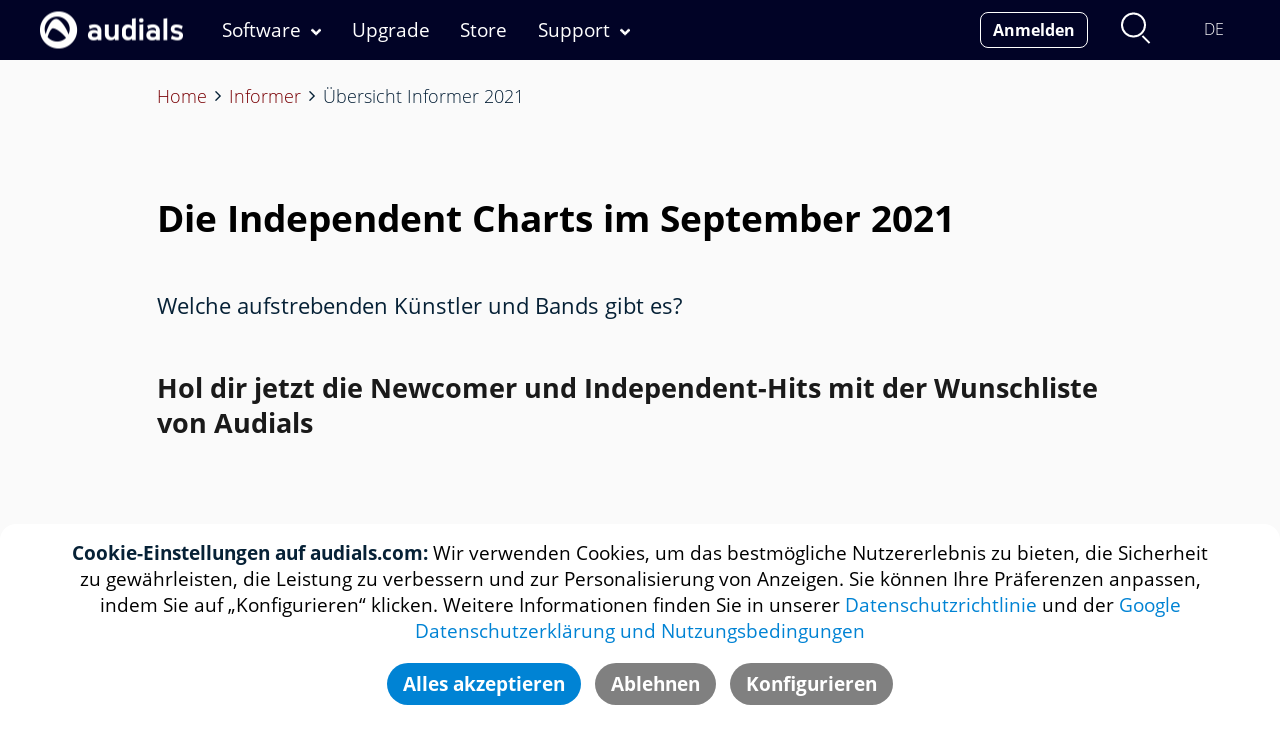

--- FILE ---
content_type: text/html; charset=UTF-8
request_url: https://audials.com/de/informer/2021/oktober/independent.html
body_size: 8628
content:

<!doctype html>
<html lang="de">
	<head>
		<!-- Google tag (gtag.js) -->
<script async src="https://www.googletagmanager.com/gtag/js?id=G-MQJXQQWQ5P"></script>
<script>
  window.dataLayer = window.dataLayer || [];
  function gtag(){dataLayer.push(arguments);}
</script>
<script>
</script>

		<link rel="preconnect" href="https://fonts.gstatic.com/" crossorigin>
				<meta name="viewport" content="width=device-width, initial-scale=1">

		<meta property="fb:app_id" content="966242223397117" />
		<meta property="og:site_name" content="Audials"/>
		<meta property="og:title" content=""/>
		<meta property="og:image" content="https://audials.com/images/openGraph.jpg"/>
		<meta property="og:description" content=""/>
		<meta property="og:url" content="https://audials.com/de/informer/2021/oktober/independent.html"/>

		<meta name="twitter:card" content="summary" />
		<meta name="twitter:title" content="Audials" />
		<meta name="twitter:description" content="" />
		<meta name="twitter:url" content="https://audials.com/de/informer/2021/oktober/independent.html" />

		<meta name="apple-itunes-app" content="app-id=625143593">
		<meta name="google-play-app" content="app-id=com.audials">
		<meta name="apple-touch-icon" content="https://audials.com/images/radio.png">

		<meta name="theme-color" content="#010326"/>

		<link type="image/x-icon" href="https://audials.com/favicon.ico" rel="icon">
		<!-- inlined Google font (performance reasons) -->
			<!-- former: -->
			<!-- <link href="https://fonts.googleapis.com/css?family=Open+Sans:400italic,400,700,300,300italic" rel="stylesheet" type="text/css" media="all">  -->

			<style type="text/css">
				/* cyrillic-ext */
@font-face {
  font-family: 'Open Sans';
  font-style: italic;
  font-weight: 300;
  src: url(https://fonts.gstatic.com/s/opensans/v18/memnYaGs126MiZpBA-UFUKWyV9hmIqOjjg.woff2) format('woff2');
  unicode-range: U+0460-052F, U+1C80-1C88, U+20B4, U+2DE0-2DFF, U+A640-A69F, U+FE2E-FE2F;
  font-display: swap;
}
/* cyrillic */
@font-face {
  font-family: 'Open Sans';
  font-style: italic;
  font-weight: 300;
  src: url(https://fonts.gstatic.com/s/opensans/v18/memnYaGs126MiZpBA-UFUKWyV9hvIqOjjg.woff2) format('woff2');
  unicode-range: U+0400-045F, U+0490-0491, U+04B0-04B1, U+2116;
  font-display: swap;
}
/* greek-ext */
@font-face {
  font-family: 'Open Sans';
  font-style: italic;
  font-weight: 300;
  src: url(https://fonts.gstatic.com/s/opensans/v18/memnYaGs126MiZpBA-UFUKWyV9hnIqOjjg.woff2) format('woff2');
  unicode-range: U+1F00-1FFF;
  font-display: swap;
}
/* greek */
@font-face {
  font-family: 'Open Sans';
  font-style: italic;
  font-weight: 300;
  src: url(https://fonts.gstatic.com/s/opensans/v18/memnYaGs126MiZpBA-UFUKWyV9hoIqOjjg.woff2) format('woff2');
  unicode-range: U+0370-03FF;
  font-display: swap;
}
/* vietnamese */
@font-face {
  font-family: 'Open Sans';
  font-style: italic;
  font-weight: 300;
  src: url(https://fonts.gstatic.com/s/opensans/v18/memnYaGs126MiZpBA-UFUKWyV9hkIqOjjg.woff2) format('woff2');
  unicode-range: U+0102-0103, U+0110-0111, U+0128-0129, U+0168-0169, U+01A0-01A1, U+01AF-01B0, U+1EA0-1EF9, U+20AB;
  font-display: swap;
}
/* latin-ext */
@font-face {
  font-family: 'Open Sans';
  font-style: italic;
  font-weight: 300;
  src: url(https://fonts.gstatic.com/s/opensans/v18/memnYaGs126MiZpBA-UFUKWyV9hlIqOjjg.woff2) format('woff2');
  unicode-range: U+0100-024F, U+0259, U+1E00-1EFF, U+2020, U+20A0-20AB, U+20AD-20CF, U+2113, U+2C60-2C7F, U+A720-A7FF;
  font-display: swap;
}
/* latin */
@font-face {
  font-family: 'Open Sans';
  font-style: italic;
  font-weight: 300;
  src: url(https://fonts.gstatic.com/s/opensans/v18/memnYaGs126MiZpBA-UFUKWyV9hrIqM.woff2) format('woff2');
  unicode-range: U+0000-00FF, U+0131, U+0152-0153, U+02BB-02BC, U+02C6, U+02DA, U+02DC, U+2000-206F, U+2074, U+20AC, U+2122, U+2191, U+2193, U+2212, U+2215, U+FEFF, U+FFFD;
  font-display: swap;
}
/* cyrillic-ext */
@font-face {
  font-family: 'Open Sans';
  font-style: italic;
  font-weight: 400;
  src: url(https://fonts.gstatic.com/s/opensans/v18/mem6YaGs126MiZpBA-UFUK0Udc1UAw.woff2) format('woff2');
  unicode-range: U+0460-052F, U+1C80-1C88, U+20B4, U+2DE0-2DFF, U+A640-A69F, U+FE2E-FE2F;
  font-display: swap;
}
/* cyrillic */
@font-face {
  font-family: 'Open Sans';
  font-style: italic;
  font-weight: 400;
  src: url(https://fonts.gstatic.com/s/opensans/v18/mem6YaGs126MiZpBA-UFUK0ddc1UAw.woff2) format('woff2');
  unicode-range: U+0400-045F, U+0490-0491, U+04B0-04B1, U+2116;
  font-display: swap;
}
/* greek-ext */
@font-face {
  font-family: 'Open Sans';
  font-style: italic;
  font-weight: 400;
  src: url(https://fonts.gstatic.com/s/opensans/v18/mem6YaGs126MiZpBA-UFUK0Vdc1UAw.woff2) format('woff2');
  unicode-range: U+1F00-1FFF;
  font-display: swap;
}
/* greek */
@font-face {
  font-family: 'Open Sans';
  font-style: italic;
  font-weight: 400;
  src: url(https://fonts.gstatic.com/s/opensans/v18/mem6YaGs126MiZpBA-UFUK0adc1UAw.woff2) format('woff2');
  unicode-range: U+0370-03FF;
  font-display: swap;
}
/* vietnamese */
@font-face {
  font-family: 'Open Sans';
  font-style: italic;
  font-weight: 400;
  src: url(https://fonts.gstatic.com/s/opensans/v18/mem6YaGs126MiZpBA-UFUK0Wdc1UAw.woff2) format('woff2');
  unicode-range: U+0102-0103, U+0110-0111, U+0128-0129, U+0168-0169, U+01A0-01A1, U+01AF-01B0, U+1EA0-1EF9, U+20AB;
  font-display: swap;
}
/* latin-ext */
@font-face {
  font-family: 'Open Sans';
  font-style: italic;
  font-weight: 400;
  src: url(https://fonts.gstatic.com/s/opensans/v18/mem6YaGs126MiZpBA-UFUK0Xdc1UAw.woff2) format('woff2');
  unicode-range: U+0100-024F, U+0259, U+1E00-1EFF, U+2020, U+20A0-20AB, U+20AD-20CF, U+2113, U+2C60-2C7F, U+A720-A7FF;
  font-display: swap;
}
/* latin */
@font-face {
  font-family: 'Open Sans';
  font-style: italic;
  font-weight: 400;
  src: url(https://fonts.gstatic.com/s/opensans/v18/mem6YaGs126MiZpBA-UFUK0Zdc0.woff2) format('woff2');
  unicode-range: U+0000-00FF, U+0131, U+0152-0153, U+02BB-02BC, U+02C6, U+02DA, U+02DC, U+2000-206F, U+2074, U+20AC, U+2122, U+2191, U+2193, U+2212, U+2215, U+FEFF, U+FFFD;
  font-display: swap;
}
/* cyrillic-ext */
@font-face {
  font-family: 'Open Sans';
  font-style: normal;
  font-weight: 300;
  src: url(https://fonts.gstatic.com/s/opensans/v18/mem5YaGs126MiZpBA-UN_r8OX-hpOqc.woff2) format('woff2');
  unicode-range: U+0460-052F, U+1C80-1C88, U+20B4, U+2DE0-2DFF, U+A640-A69F, U+FE2E-FE2F;
  font-display: swap;
}
/* cyrillic */
@font-face {
  font-family: 'Open Sans';
  font-style: normal;
  font-weight: 300;
  src: url(https://fonts.gstatic.com/s/opensans/v18/mem5YaGs126MiZpBA-UN_r8OVuhpOqc.woff2) format('woff2');
  unicode-range: U+0400-045F, U+0490-0491, U+04B0-04B1, U+2116;
  font-display: swap;
}
/* greek-ext */
@font-face {
  font-family: 'Open Sans';
  font-style: normal;
  font-weight: 300;
  src: url(https://fonts.gstatic.com/s/opensans/v18/mem5YaGs126MiZpBA-UN_r8OXuhpOqc.woff2) format('woff2');
  unicode-range: U+1F00-1FFF;
  font-display: swap;
}
/* greek */
@font-face {
  font-family: 'Open Sans';
  font-style: normal;
  font-weight: 300;
  src: url(https://fonts.gstatic.com/s/opensans/v18/mem5YaGs126MiZpBA-UN_r8OUehpOqc.woff2) format('woff2');
  unicode-range: U+0370-03FF;
  font-display: swap;
}
/* vietnamese */
@font-face {
  font-family: 'Open Sans';
  font-style: normal;
  font-weight: 300;
  src: url(https://fonts.gstatic.com/s/opensans/v18/mem5YaGs126MiZpBA-UN_r8OXehpOqc.woff2) format('woff2');
  unicode-range: U+0102-0103, U+0110-0111, U+0128-0129, U+0168-0169, U+01A0-01A1, U+01AF-01B0, U+1EA0-1EF9, U+20AB;
  font-display: swap;
}
/* latin-ext */
@font-face {
  font-family: 'Open Sans';
  font-style: normal;
  font-weight: 300;
  src: url(https://fonts.gstatic.com/s/opensans/v18/mem5YaGs126MiZpBA-UN_r8OXOhpOqc.woff2) format('woff2');
  unicode-range: U+0100-024F, U+0259, U+1E00-1EFF, U+2020, U+20A0-20AB, U+20AD-20CF, U+2113, U+2C60-2C7F, U+A720-A7FF;
  font-display: swap;
}
/* latin */
@font-face {
  font-family: 'Open Sans';
  font-style: normal;
  font-weight: 300;
  src: url(https://fonts.gstatic.com/s/opensans/v18/mem5YaGs126MiZpBA-UN_r8OUuhp.woff2) format('woff2');
  unicode-range: U+0000-00FF, U+0131, U+0152-0153, U+02BB-02BC, U+02C6, U+02DA, U+02DC, U+2000-206F, U+2074, U+20AC, U+2122, U+2191, U+2193, U+2212, U+2215, U+FEFF, U+FFFD;
  font-display: swap;
}
/* cyrillic-ext */
@font-face {
  font-family: 'Open Sans';
  font-style: normal;
  font-weight: 400;
  src: url(https://fonts.gstatic.com/s/opensans/v18/mem8YaGs126MiZpBA-UFWJ0bbck.woff2) format('woff2');
  unicode-range: U+0460-052F, U+1C80-1C88, U+20B4, U+2DE0-2DFF, U+A640-A69F, U+FE2E-FE2F;
  font-display: swap;
}
/* cyrillic */
@font-face {
  font-family: 'Open Sans';
  font-style: normal;
  font-weight: 400;
  src: url(https://fonts.gstatic.com/s/opensans/v18/mem8YaGs126MiZpBA-UFUZ0bbck.woff2) format('woff2');
  unicode-range: U+0400-045F, U+0490-0491, U+04B0-04B1, U+2116;
  font-display: swap;
}
/* greek-ext */
@font-face {
  font-family: 'Open Sans';
  font-style: normal;
  font-weight: 400;
  src: url(https://fonts.gstatic.com/s/opensans/v18/mem8YaGs126MiZpBA-UFWZ0bbck.woff2) format('woff2');
  unicode-range: U+1F00-1FFF;
  font-display: swap;
}
/* greek */
@font-face {
  font-family: 'Open Sans';
  font-style: normal;
  font-weight: 400;
  src: url(https://fonts.gstatic.com/s/opensans/v18/mem8YaGs126MiZpBA-UFVp0bbck.woff2) format('woff2');
  unicode-range: U+0370-03FF;
  font-display: swap;
}
/* vietnamese */
@font-face {
  font-family: 'Open Sans';
  font-style: normal;
  font-weight: 400;
  src: url(https://fonts.gstatic.com/s/opensans/v18/mem8YaGs126MiZpBA-UFWp0bbck.woff2) format('woff2');
  unicode-range: U+0102-0103, U+0110-0111, U+0128-0129, U+0168-0169, U+01A0-01A1, U+01AF-01B0, U+1EA0-1EF9, U+20AB;
  font-display: swap;
}
/* latin-ext */
@font-face {
  font-family: 'Open Sans';
  font-style: normal;
  font-weight: 400;
  src: url(https://fonts.gstatic.com/s/opensans/v18/mem8YaGs126MiZpBA-UFW50bbck.woff2) format('woff2');
  unicode-range: U+0100-024F, U+0259, U+1E00-1EFF, U+2020, U+20A0-20AB, U+20AD-20CF, U+2113, U+2C60-2C7F, U+A720-A7FF;
  font-display: swap;
}
/* latin */
@font-face {
  font-family: 'Open Sans';
  font-style: normal;
  font-weight: 400;
  src: url(https://fonts.gstatic.com/s/opensans/v18/mem8YaGs126MiZpBA-UFVZ0b.woff2) format('woff2');
  unicode-range: U+0000-00FF, U+0131, U+0152-0153, U+02BB-02BC, U+02C6, U+02DA, U+02DC, U+2000-206F, U+2074, U+20AC, U+2122, U+2191, U+2193, U+2212, U+2215, U+FEFF, U+FFFD;
  font-display: swap;
}
/* cyrillic-ext */
@font-face {
  font-family: 'Open Sans';
  font-style: normal;
  font-weight: 700;
  src: url(https://fonts.gstatic.com/s/opensans/v18/mem5YaGs126MiZpBA-UN7rgOX-hpOqc.woff2) format('woff2');
  unicode-range: U+0460-052F, U+1C80-1C88, U+20B4, U+2DE0-2DFF, U+A640-A69F, U+FE2E-FE2F;
  font-display: swap;
}
/* cyrillic */
@font-face {
  font-family: 'Open Sans';
  font-style: normal;
  font-weight: 700;
  src: url(https://fonts.gstatic.com/s/opensans/v18/mem5YaGs126MiZpBA-UN7rgOVuhpOqc.woff2) format('woff2');
  unicode-range: U+0400-045F, U+0490-0491, U+04B0-04B1, U+2116;
  font-display: swap;
}
/* greek-ext */
@font-face {
  font-family: 'Open Sans';
  font-style: normal;
  font-weight: 700;
  src: url(https://fonts.gstatic.com/s/opensans/v18/mem5YaGs126MiZpBA-UN7rgOXuhpOqc.woff2) format('woff2');
  unicode-range: U+1F00-1FFF;
  font-display: swap;
}
/* greek */
@font-face {
  font-family: 'Open Sans';
  font-style: normal;
  font-weight: 700;
  src: url(https://fonts.gstatic.com/s/opensans/v18/mem5YaGs126MiZpBA-UN7rgOUehpOqc.woff2) format('woff2');
  unicode-range: U+0370-03FF;
  font-display: swap;
}
/* vietnamese */
@font-face {
  font-family: 'Open Sans';
  font-style: normal;
  font-weight: 700;
  src: url(https://fonts.gstatic.com/s/opensans/v18/mem5YaGs126MiZpBA-UN7rgOXehpOqc.woff2) format('woff2');
  unicode-range: U+0102-0103, U+0110-0111, U+0128-0129, U+0168-0169, U+01A0-01A1, U+01AF-01B0, U+1EA0-1EF9, U+20AB;
  font-display: swap;
}
/* latin-ext */
@font-face {
  font-family: 'Open Sans';
  font-style: normal;
  font-weight: 700;
  src: url(https://fonts.gstatic.com/s/opensans/v18/mem5YaGs126MiZpBA-UN7rgOXOhpOqc.woff2) format('woff2');
  unicode-range: U+0100-024F, U+0259, U+1E00-1EFF, U+2020, U+20A0-20AB, U+20AD-20CF, U+2113, U+2C60-2C7F, U+A720-A7FF;
  font-display: swap;
}
/* latin */
@font-face {
  font-family: 'Open Sans';
  font-style: normal;
  font-weight: 700;
  src: url(https://fonts.gstatic.com/s/opensans/v18/mem5YaGs126MiZpBA-UN7rgOUuhp.woff2) format('woff2');
  unicode-range: U+0000-00FF, U+0131, U+0152-0153, U+02BB-02BC, U+02C6, U+02DA, U+02DC, U+2000-206F, U+2074, U+20AC, U+2122, U+2191, U+2193, U+2212, U+2215, U+FEFF, U+FFFD;
  font-display: swap;
}
			</style>
		<!-- inlined Google font (performance reasons) -->

		<link rel="stylesheet" type="text/css" media="all" href="/packages/audials/themes/audials_theme/css/audials_cookiebanner-public.css"><link rel="stylesheet" type="text/css" media="all" href="/packages/audials/themes/audials_theme/css/a2020seooverview.css?lastmod=1768480186">
<title>Independent Hits :: Audials</title>

<meta http-equiv="content-type" content="text/html; charset=UTF-8"/>
<link rel="shortcut icon" href="https://audials.com/application/files/2015/3441/2655/favicon.ico" type="image/x-icon"/>
<link rel="icon" href="https://audials.com/application/files/2015/3441/2655/favicon.ico" type="image/x-icon"/>
<link rel="canonical" href="https://audials.com/de/informer/2021/oktober/independent.html">
<script type="text/javascript">
    var CCM_DISPATCHER_FILENAME = "/index.php";
    var CCM_CID = 8996;
    var CCM_EDIT_MODE = false;
    var CCM_ARRANGE_MODE = false;
    var CCM_IMAGE_PATH = "/concrete/images";
    var CCM_TOOLS_PATH = "/index.php/tools/required";
    var CCM_APPLICATION_URL = "https://audials.com";
    var CCM_REL = "";
    var CCM_ACTIVE_LOCALE = "de_DE";
</script>

<link href="/application/../packages/audials/themes/audials_theme/css/font-awesome.css?ccm_nocache=b9366a9114953028653c36f153ca697d86b7a5bc" rel="stylesheet" type="text/css" media="all">
<script>
 function getCookieValue(a) {
    var b = document.cookie.match('(^|;)\\s*' + a + '\\s*=\\s*([^;]+)');
    return b ? b.pop() : '';
 }
 var affiliate = null;
 var affiliateid = null;
 var partnerid = null;
 try {
  var url  = new URL(document.URL);
  affiliate = url.searchParams.get("affiliate");
  affiliateid = url.searchParams.get("affiliateid");
  partnerid = url.searchParams.get("partnerid");
} catch (err)
{}

 var affiliatecookie = getCookieValue('RS-Affiliate');


  (function(i,s,o,g,r,a,m){i['GoogleAnalyticsObject']=r;i[r]=i[r]||function(){
  (i[r].q=i[r].q||[]).push(arguments)},i[r].l=1*new Date();a=s.createElement(o),
  m=s.getElementsByTagName(o)[0];a.async=1;a.src=g;m.parentNode.insertBefore(a,m)
  })(window,document,'script','https://www.google-analytics.com/analytics.js','ga');


  ga('create', 'UA-577424-5', 'auto', {'allowLinker': true});
  ga('set', 'anonymizeIp', true);
  if (affiliateid != null){
    ga('set', 'dimension1', affiliateid);
  } else if (affiliate != null) {
    ga('set', 'dimension1', affiliate);
  } else if (affiliatecookie != null) {
    ga('set', 'dimension1', affiliatecookie);
  }
  if (partnerid != null){
    ga('set', 'dimension2', partnerid);
  }
  ga('require', 'linker'); 
  ga('linker:autoLink', ['audials.com','live.audials.com','community.audials.com','securestore.audials.com','account.audials.com'], false, true); 
  ga('send', 'pageview');
 


</script>
		<!-- allows multiple scripts using the window onload event -->
			<script type="text/javascript">
				function addLoadEvent(o){var n=window.onload;"function"!=typeof window.onload?window.onload=o:window.onload=function(){n&&n(),o()}};
			</script>
		<!-- allows multiple scripts using the window onload event -->

		<!-- lazy loading of images -->
			<script type="text/javascript" src="/packages/audials/themes/audials_theme/js/lazysizes.min.js" async></script>
		<!-- lazy loading of images -->
	</head>
	
	<body class="page-8996 ccm-page page-type-a2020howto page-template-a2020how-to-page">
		<!-- Google Tag Manager (noscript) -->
<noscript><iframe src="https://www.googletagmanager.com/ns.html?id=GTM-TT4JDZFX"
height="0" width="0" style="display:none;visibility:hidden"></iframe></noscript>
<!-- End Google Tag Manager (noscript) -->
			<script type="text/javascript" src="/packages/audials/themes/audials_theme/js/cookie_handling.js"></script>
				<div id="site">
				
<script>
	var cookieValue = getCookieValue("username");
	if (cookieValue !== null) {
		document.addEventListener("DOMContentLoaded", function() {
			var aupbutton=document.getElementById("loginbutton");
			aupbutton.outerHTML = "<li class=\"username\"><a href=\"https://audials.com/de/user_account\">" + decodeURIComponent(cookieValue) + "</a></li>";
		});
	}

	function getCookieValue(cookieName) {
		var cookies = document.cookie.split(";");
		for (var i = 0; i < cookies.length; i++) {
			var cookie = cookies[i].trim();
			if (cookie.startsWith(cookieName + "=")) {
				return cookie.substring(cookieName.length + 1);
			}
		}
		return null;
	}
</script>
<header id="header">

    
	<div id="header-inner" class="hl_de">
 		<a onclick="ga('send', 'event', 'Header link ', 'clicked', 'Logo');" id="headerlogo" href="https://audials.com/de/home"><picture><img alt="Audials Homepage" src="https://audials.com/images/ic_audialsTextLogo_withoutSlogan.png.webp" width="153" height="37"></picture></a>
        	<input class="side-menu" type="checkbox" id="side-menu"/>
		<label class="hamb" for="side-menu"><span class="hamb-line"></span></label>
	        <nav id="nav">
			<ul class="menu">
				<li id="software">
					<div class="collapsible">
						<input type="checkbox" name="menu" id="list-item-1">
						<label for="list-item-1">Software</label>

						<div class="collapsible-inner">
						<div class="collapsible-area">
							<div class="ci_left">
								<p><strong>Windows Software</strong></p>								<div class="ci">
									<div class="ci_left">
										<ul><li><a href="https://audials.com/de/one/ueberblick"><span class="pp2020-grey">audials</span> <span class="pp2020-one">one</span></a></li></ul>									</div>
									<div class="ci_right">
										<ul>
<li class="elementor-icon-list-item">
											<a href="https://audials.com/de/one/video">

											<span class="elementor-icon-list-text">Video</span>
											</a>
									</li>
<li class="elementor-icon-list-item">
											<a href="https://audials.com/de/one/music">

											<span class="elementor-icon-list-text">Musik</span>
											</a>
									</li>
<li class="elementor-icon-list-item">
											<a href="https://audials.com/de/one/radio">

											<span class="elementor-icon-list-text">Radio</span>
											</a>
									</li>
<li class="elementor-icon-list-item">
											<a href="https://audials.com/de/one/premium">

											<span class="elementor-icon-list-text">Premium</span>
											</a>
									</li>
<li><a href="https://audials.com/de/one/neuheiten-2026">Was ist neu?</a></li><li><a href="https://audials.com/de/one/abo">Audials Abo</a></li>

</ul>									</div>
								</div>
							</div>
							<div class="ci_right">
								<p><strong>Apps</strong></p>								<div class="ci">
									<div class="ci_left">
										<ul><li><a href="https://audials.com/de/apps/audials-play-windows">Windows</a></li><li><a href="https://audials.com/de/apps/audials-play-android">Android</a></li><li><a href="https://audials.com/de/apps/audials-play-ios">iOS</a></li><li><a href="https://audials.com/de/live">Web-Browser</a></li></ul>									</div>
									<div class="ci_right">
										<ul><li><a href="https://audials.com/de/apps/uebersicht">&Uuml;bersicht</a></li></ul>									</div>
								</div>
							</div>
						</div>
						</div>
					</div>
				</li>
				<li id="upgrade"><a href="https://audials.com/de/audials-software-store/upgrade-now">Upgrade</a></li>
				<li id="store"><a href="https://audials.com/de/audials-software-store">Store</a></li>
				<li id="support">
					<div class="collapsible">
						<input type="checkbox" name="menu" id="list-item-2">
						<label for="list-item-2">Support</label>

						<div class="collapsible-inner">
						<div class="collapsible-area">
							<div class="ci_left">
								<p><strong>Ich will...</strong></p>									<div class="ci">
										<div class="ci_left">
											<ul><li><a href="https://audials.com/de/ich-will/filme-aufnehmen">Videostreaming &amp; TV aufnehmen</a></li><li><a href="https://audials.com/de/ich-will/videos-mit-ai-verbessern">Meine Videos mit KI verbessern</a></li><li><a href="https://audials.com/de/ich-will/musik-aufnehmen">Musikstreaming aufnehmen</a></li></ul>										</div>
										<div class="ci_right">
											<ul><li><a href="https://audials.com/de/ich-will/radio-aufnehmen">Radios &amp; Podcasts mitschneiden</a></li><li><a href="https://audials.com/de/ich-will/audials-auf-apple-mac-nutzen">Audials auf Mac nutzen</a></li></ul>										</div>
									</div>
							</div>
							<div class="ci_right">

								<p><strong>Support</strong></p>								<ul><li><a href="https://support.audials.com/hc/de">&Uuml;bersicht</a></li><li><a href="https://audials.com/de/faq">FAQ</a></li><li><a href="https://support.audials.com/hc/de/requests/new">Anfrage einreichen</a></li><li><a href="https://support.audials.com/hc/de/community/topics">Forum</a></li><li><a href="https://support.audials.com/hc/de/articles/4408837462802-Aktuelle-Probleme-bei-der-Audio-Videoaufnahme">Aktuelle Probleme bei der Audio-/Videoaufnahme</a></li></ul>							</div>
						</div>
						</div>
					</div>
				</li>
			</ul>
			<div id="login-bar">
				<ul>
        <li id="loginbutton"><a onClick="ga('send', 'event', '', 'clicked', 'Anmelden');" href="https://audials.com/de/logon">Anmelden</a></li>

					<li id="searchbar">
						<div class="search">
						<div class="searchinner">
						<form id="content" action="https://audials.com/de/suchergebnisse">
						<input type="text" name="query" class="input" id="search-input">
						<button type="reset" class="search" id="search-btn"></button>
						</form>

						<script src="https://audials.com/packages/audials/themes/audials_theme/js/searchbar.js"></script>
						</div>
						</div>
					</li>
					
<li id="languageswitcher"><div class="languageswitcher">
<button id="switch_language">DE</button>
<ul id="language-dropdown">
	<li><a href="https://audials.com/en/informer/2021/october/independent.html"><span>EN</span></a></li><li><span class="not_available">FR</span></li><li><span class="not_available">ES</span></li><li><a href="https://audials.jp/"><span>JP</span></a></li></ul>
</div></li>

				</ul>
			</div>
	        </nav>
	</div>

</header>			<a id="menu-toggle-overlay" href="#"></a>
<div id="a2020howtopage" class="a2020page bright">
        <section id="breadcrumb">
	        <div id="breadcrumb_area">
        	    <ul class="breadcrumbs">
<li class="first"><a href="https://audials.com/de/start/index.html">Home</a></li><li title="Informer"><a href="https://audials.com/de/blog/topic/2159/informer">Informer</a></li><li title="Übersicht Informer 2021"><a href="https://audials.com/de/audials_informer/2021">Übersicht Informer 2021</a></li></ul>
	        </div>
        </section>
        <section id="main_content">
            <div id="main_content_area">
                

    	      <h1 class="none ">Die Independent Charts im September 2021


</h1>
	


    <div class="audialscontent"><p>Welche aufstrebenden K&uuml;nstler und Bands gibt es?</p></div>


    	      <h3 class="none ">Hol dir jetzt die Newcomer und Independent-Hits mit der Wunschliste von Audials


</h3>
	


    <div class="row col con6-6"><div class="audials-col-sm-6 left">

    <div class="audialscontent"><table class="AudialsTableEven" style="width:100%;" cellspacing="0" cellpadding="0"><thead><tr><th colspan="2">Independent Hits</th></tr></thead><tbody><tr><td>Architects</td><td>Dead Butterflies</td></tr><tr><td>Twenty One Pilots&nbsp; &nbsp; &nbsp; &nbsp; &nbsp; &nbsp; &nbsp; &nbsp; &nbsp; &nbsp;</td><td>Saturday</td></tr><tr><td>Olivia Rodrigo</td><td>Brutal</td></tr><tr><td>The Vaccines</td><td>Alone Star</td></tr><tr><td>Jungle</td><td>All of the Time</td></tr><tr><td>Jake Bugg</td><td>About Last Night</td></tr><tr><td>Blossoms</td><td>Care For</td></tr><tr><td>Men I Trust</td><td>Sugar</td></tr><tr><td>Niko Rubio</td><td>Saving Me</td></tr><tr><td>The Wombats</td><td>If You Ever Leave, I&#39;m Coming With You</td></tr></tbody></table></div>
</div><div class="audials-col-sm-6 right"></div></div>


    <div class="audialscontent"><p>&nbsp;</p><p>Starte die Audials-Software. Rufe mit nachfolgendem Link die Audials-Community auf, lade die Wunschliste herunter, importiere sie in Audials und lasse sie erf&uuml;llen.</p><p>&nbsp;</p><p><a href="https://community.audials.com/de/node/66428">Independent Hits Import</a></p><p>&nbsp;</p></div>
            </div>
        </section>
    </div>
</main>
</div>
<script>
 ga(function(tracker) {
  var clientId = tracker.get('clientId');
  shoplinks = document.getElementsByClassName('shoplink');
  for (i = 0, len = shoplinks.length; i < len; ++i) {
    var href = shoplinks[i].href
    href = href.replace("analytics_undefined_client_id", clientId);
    shoplinks[i].href = href    
}
  });
</script>
<div id="cookie-banner" class="cookie-banner">
        <p>
<strong>Cookie-Einstellungen auf audials.com:</strong> Wir verwenden Cookies, um das bestmögliche Nutzererlebnis zu bieten, die Sicherheit zu gewährleisten, die Leistung zu verbessern und zur Personalisierung von Anzeigen. Sie können Ihre Präferenzen anpassen, indem Sie auf „Konfigurieren“ klicken. Weitere Informationen finden Sie in unserer <a href="https://audials.com/de/unternehmen-audials-ag/datenschutzerklaerung">Datenschutzrichtlinie</a> und der <a href="https://business.safety.google/privacy/">Google Datenschutzerklärung und Nutzungsbedingungen</a>
</p>
        <button id="accept-btn">Alles akzeptieren</button>
        <button id="decline-btn">Ablehnen</button>
        <button id="configure-btn">Konfigurieren</button>
    </div>
<div id="config-popup" class="config-popup">
        <div class="h">Cookie-Einstellungen</div><br>
        <form id="cookie-form">
            <div class="switch-container">
	                <label for="functional" class="switch-label">Funktionale Cookies (erforderlich)</label>
    	            <label class="switch" id="funcswitch">
        	            <input type="checkbox" id="functional" name="functional" checked="" disabled="">
            	        <span class="slider round"></span>
                	</label>
            </div>
			<p>Diese Cookies sind für den Betrieb unserer Website unerlässlich und können nicht deaktiviert werden.</p>
            <div class="switch-container">
                <label for="prefix-cookies" class="switch-label">Messung und Analyse</label>
                <label class="switch">
                    <input type="checkbox" id="prefix-cookies" name="prefix-cookies" checked="">
                    <span class="slider round"></span>
                </label>
            </div>
			<p>Diese Cookies sammeln Informationen darüber, wie Besucher unsere Website nutzen. Sie helfen uns, unsere Seiten zu verbessern und die Nutzererfahrung zu optimieren.</p>
            <div class="switch-container">
                <label for="other-cookies" class="switch-label">Marketing &amp; Ads</label>
                <label class="switch">
                    <input type="checkbox" id="other-cookies" name="other-cookies" checked="">
                    <span class="slider round"></span>
                </label>
            </div>
			<p>Diese Cookies werden genutzt zur Personalisierung von Anzeigen, um Werbung zu schalten, die für Sie besonders relevant ist und Ihren Interessen entspricht. Weitere Hinweise finden sie u.a. auf der <a href="https://policies.google.com/technologies/partner-sites">Google Datenschutzerklärung und Nutzungsbedingungen</a>.

&nbsp;</p>
            <button type="button" id="save-config-btn">Einstellungen speichern</button>
        </form>
    </div>
				

    
<footer id="footer">
	<div class="inner">
		<div class="footer_slogan">
			<div class="block_text_background">
				<div class="left">
					<div class="audials">AUDIALS</div>
				</div>
				<div class="right">
					<p><span>It's my stream!&nbsp;</span></p>
				</div>
			</div>
		</div>
		<div class="row">
			<div class="audials-col-sm-3">
				<h4>Produkte 2026</h4>

<ul class="elementor-icon-list-items">
							<li class="elementor-icon-list-item">
											<a href="/de/one/ueberblick">

											<span class="elementor-icon-list-text">Audials One</span>
											</a>
									</li>
								<li class="elementor-icon-list-item">
											<a href="/de/one/video">

											<span class="elementor-icon-list-text">Video</span>
											</a>
									</li>
								<li class="elementor-icon-list-item">
											<a href="/de/one/music">

											<span class="elementor-icon-list-text">Musik</span>
											</a>
									</li>
								<li class="elementor-icon-list-item">
											<a href="/de/one/radio">

											<span class="elementor-icon-list-text">Radio</span>
											</a>
									</li>
								<li class="elementor-icon-list-item">
											<a href="/de/one/premium">

											<span class="elementor-icon-list-text">Premium</span>
											</a>
									</li>
								<li class="elementor-icon-list-item">
											<a href="/de/one/neuheiten-2026">

											<span class="elementor-icon-list-text">Neuheiten</span>
											</a>
									</li>
								<li class="elementor-icon-list-item">
											<a href="/de/one/abo">

											<span class="elementor-icon-list-text">Abos</span>
											</a>
									</li>
						</ul>
				<h4>Audials Play</h4>
				<div class="row" id="apps">
					<div class="audials-col-sm-3">
						<a onClick="ga('send', 'event', 'Footer link de', 'clicked', 'Android');" href="/de/play/audials-play-android">
							<svg style="width: 42px; position: absolute; top: 8px;" aria-hidden="true" class="e-font-icon-svg e-fab-android" viewBox="0 0 576 512" xmlns="http://www.w3.org/2000/svg"><path d="M420.55,301.93a24,24,0,1,1,24-24,24,24,0,0,1-24,24m-265.1,0a24,24,0,1,1,24-24,24,24,0,0,1-24,24m273.7-144.48,47.94-83a10,10,0,1,0-17.27-10h0l-48.54,84.07a301.25,301.25,0,0,0-246.56,0L116.18,64.45a10,10,0,1,0-17.27,10h0l47.94,83C64.53,202.22,8.24,285.55,0,384H576c-8.24-98.45-64.54-181.78-146.85-226.55"></path></svg>
						</a>
					</div>
					<div class="audials-col-sm-3">
						<a onClick="ga('send', 'event', 'Footer link de', 'clicked', 'iOS');" href="/de/play/audials-play-ios">
						<picture><!--[if IE 9]><video style='display: none;'><![endif]--><source data-srcset="https://audials.com/application/files/3315/1843/2711/apps_appleios.png.webp" srcset="https://audials.com/application/files/3315/1843/2711/apps_appleios.png.webp" type="image/webp"><source data-srcset="https://audials.com/application/files/3315/1843/2711/apps_appleios.png.webp" srcset="https://audials.com/application/files/3315/1843/2711/apps_appleios.png.webp"><!--[if IE 9]></video><![endif]--><noscript><img src="https://audials.com/application/files/3315/1843/2711/apps_appleios.png.webp" alt="apps" loading="lazy" class="img-responsive lazyload"></noscript><img alt="apps" loading="lazy" data-src="https://audials.com/application/files/3315/1843/2711/apps_appleios.png.webp" class="img-responsive lazyloaded" src="https://audials.com/application/files/3315/1843/2711/apps_appleios.png.webp" width="69" height="60"></picture><picture><!--[if IE 9]><video style='display: none;'><![endif]--><source data-srcset="https://audials.com/application/files/9015/6707/7538/apps_appleios_hover.png.webp" srcset="https://audials.com/application/files/9015/6707/7538/apps_appleios_hover.png.webp" type="image/webp"><source data-srcset="https://audials.com/application/files/9015/6707/7538/apps_appleios_hover.png.webp" srcset="https://audials.com/application/files/9015/6707/7538/apps_appleios_hover.png.webp"><!--[if IE 9]></video><![endif]--><noscript><img src="https://audials.com/application/files/9015/6707/7538/apps_appleios_hover.png.webp" alt="apps" loading="lazy" class="img-responsive lazyload"></noscript><img alt="apps" loading="lazy" data-src="https://audials.com/application/files/9015/6707/7538/apps_appleios_hover.png.webp" class="img-responsive lazyloaded" src="https://audials.com/application/files/9015/6707/7538/apps_appleios_hover.png.webp" width="69" height="60"></picture>
						</a>
					</div>
					<div class="audials-col-sm-3">
						<a onClick="ga('send', 'event', 'Footer link de', 'clicked', 'Windows');" href="/de/play/audials-play-windows">
						<picture><!--[if IE 9]><video style='display: none;'><![endif]--><source data-srcset="https://audials.com/application/files/4915/1843/2715/apps_windows.png.webp" srcset="https://audials.com/application/files/4915/1843/2715/apps_windows.png.webp" type="image/webp"><source data-srcset="https://audials.com/application/files/4915/1843/2715/apps_windows.png.webp" srcset="https://audials.com/application/files/4915/1843/2715/apps_windows.png.webp"><!--[if IE 9]></video><![endif]--><noscript><img src="https://audials.com/application/files/4915/1843/2715/apps_windows.png.webp" alt="apps" loading="lazy" class="img-responsive lazyload"></noscript><img alt="apps" loading="lazy" data-src="https://audials.com/application/files/4915/1843/2715/apps_windows.png.webp" class="img-responsive lazyloaded" src="https://audials.com/application/files/4915/1843/2715/apps_windows.png.webp" width="69" height="60"></picture><picture><!--[if IE 9]><video style='display: none;'><![endif]--><source data-srcset="https://audials.com/application/files/4015/6707/7538/apps_windows_hover.png.webp" srcset="https://audials.com/application/files/4015/6707/7538/apps_windows_hover.png.webp" type="image/webp"><source data-srcset="https://audials.com/application/files/4015/6707/7538/apps_windows_hover.png.webp" srcset="https://audials.com/application/files/4015/6707/7538/apps_windows_hover.png.webp"><!--[if IE 9]></video><![endif]--><noscript><img src="https://audials.com/application/files/4015/6707/7538/apps_windows_hover.png.webp" alt="apps" loading="lazy" class="img-responsive lazyload"></noscript><img alt="apps" loading="lazy" data-src="https://audials.com/application/files/4015/6707/7538/apps_windows_hover.png.webp" class="img-responsive lazyloaded" src="https://audials.com/application/files/4015/6707/7538/apps_windows_hover.png.webp" width="69" height="60"></picture>
						</a>
					</div>
				</div>
			</div>
			<div class="audials-col-sm-3">
				<h4><a onClick="ga('send', 'event', 'Footer link de', 'clicked', 'Video aufnehmen');" href="https://audials.com/de/videos-filme-serien-aufnehmen">Video aufnehmen</a></h4>
				<ul>
					<li><a onClick="ga('send', 'event', 'Footer link de', 'clicked', 'Netflix');" href="https://audials.com/de/videos-filme-serien-aufnehmen/netflix-downloader">Netflix</a></li>
					<li><a onClick="ga('send', 'event', 'Footer link de', 'clicked', 'Amazon Prime Video');" href="https://audials.com/de/videos-filme-serien-aufnehmen/amazon-prime-video-downloader">Amazon Prime Video</a></li>
					<li><a onClick="ga('send', 'event', 'Footer link de', 'clicked', 'Disney+');" href="https://audials.com/de/videos-filme-serien-aufnehmen/disney-plus-aufnehmen">Disney+</a></li>
				</ul>
				<h4>Hilfe & Support</h4>
				<ul>
					<li><a onClick="ga('send', 'event', 'Footer link de', 'clicked', 'Online Hilfe');" href="https://support.audials.com/hc/de/categories/360002618039-Audials-PC-nutzen">Online Hilfe</a></li>
					<li><a onClick="ga('send', 'event', 'Footer link de', 'clicked', 'Support');"  href="https://audials.com/de/audials/support-kundenservice-faq-forum-lizenz-probleme-software/einstieg.html">Support</a></li>
					<li><a onClick="ga('send', 'event', 'Footer link de', 'clicked', 'Software Download');"  href="https://audials.com/de/download">Software Download</a></li>
											<li><a onClick="ga('send', 'event', 'Footer link de', 'clicked', 'Formatwandler Konverter');"  href="https://audials.com/de/konverter">Formatwandler Konverter</a></li>
										<li><a onClick="ga('send', 'event', 'Footer link de', 'clicked', 'Abo kündigen');" target="_blank" href="https://account.mycommerce.com/SubscriptionCancellationRequest/index">Abo kündigen</a></li>
				</ul>
			</div>
			<div class="audials-col-sm-3">
				<h4><a onClick="ga('send', 'event', 'Footer link de', 'clicked', 'Musik aufnehmen');" href="https://audials.com/de/musik-aufnehmen">Musik aufnehmen</a></h4>
				<ul>
					<li><a onClick="ga('send', 'event', 'Footer link de', 'clicked', 'Spotify');" href="https://audials.com/de/musik-aufnehmen/spotify-downloader">Spotify</a></li>

					<li><a onClick="ga('send', 'event', 'Footer link de', 'clicked', 'Amazon Music');" href="https://audials.com/de/musik-aufnehmen/amazon-music-converter">Amazon Music</a></li>
					<li><a onClick="ga('send', 'event', 'Footer link de', 'clicked', 'Deezer');" href="https://audials.com/de/musik-aufnehmen/deezer-downloader">Deezer</a></li>
				</ul>

				<h4><a onClick="ga('send', 'event', 'Footer link de', 'clicked', 'AI VIDEO ENHANCER');" href="https://audials.com/de/ai-video-verbessern/ai-video-enhancer">AI VIDEO ENHANCER</a></h4>
				<ul>
					<li><a onClick="ga('send', 'event', 'Footer link de', 'clicked', 'Video Upscaler');" href="https://audials.com/de/ai-video-verbessern/video-upscaler">Video Upscaler</a></li>
				</ul>
					<h4>Über uns</h4>
				<ul>
												<li><a onClick="ga('send', 'event', 'Footer link de', 'clicked', 'News');" href="https://audials.com/de/blog">News</a></li>
																<li><a onClick="ga('send', 'event', 'Footer link de', 'clicked', 'Kontakt');" href="https://audials.com/de/unternehmen-audials-ag">Kontakt</a></li>
				</ul>


				<div id="social_media">
					<a onClick="ga('send', 'event', 'Footer link de', 'clicked', 'Facebook');" href="https://www.facebook.com/Audials" target="_blank" rel="noopener">
					<picture><!--[if IE 9]><video style='display: none;'><![endif]--><source data-srcset="https://audials.com/application/files/2015/1843/2843/social_facebook.jpg.webp" srcset="https://audials.com/application/files/2015/1843/2843/social_facebook.jpg.webp" type="image/webp"><source data-srcset="https://audials.com/application/files/2015/1843/2843/social_facebook.jpg.webp" srcset="https://audials.com/application/files/2015/1843/2843/social_facebook.jpg.webp"><!--[if IE 9]></video><![endif]--><noscript><img src="https://audials.com/application/files/2015/1843/2843/social_facebook.jpg.webp" alt="social" loading="lazy" class="img-responsive lazyload"></noscript><img alt="social" loading="lazy" data-src="https://audials.com/application/files/2015/1843/2843/social_facebook.jpg.webp" class="img-responsive lazyloaded" src="https://audials.com/application/files/2015/1843/2843/social_facebook.jpg.webp" width="50" height="50"></picture><picture><!--[if IE 9]><video style='display: none;'><![endif]--><source data-srcset="https://audials.com/application/files/6415/1843/2845/social_facebook_hover.jpg.webp" srcset="https://audials.com/application/files/6415/1843/2845/social_facebook_hover.jpg.webp" type="image/webp"><source data-srcset="https://audials.com/application/files/6415/1843/2845/social_facebook_hover.jpg.webp" srcset="https://audials.com/application/files/6415/1843/2845/social_facebook_hover.jpg.webp"><!--[if IE 9]></video><![endif]--><noscript><img src="https://audials.com/application/files/6415/1843/2845/social_facebook_hover.jpg.webp" alt="social" loading="lazy" class="img-responsive lazyload"></noscript><img alt="social" loading="lazy" data-src="https://audials.com/application/files/6415/1843/2845/social_facebook_hover.jpg.webp" class="img-responsive lazyloaded" src="https://audials.com/application/files/6415/1843/2845/social_facebook_hover.jpg.webp" width="50" height="50"></picture>
					</a>
					<a onClick="ga('send', 'event', 'Footer link de', 'clicked', 'Twitter');" href="https://twitter.com/AudialsSoftware" target="_blank" rel="noopener">
					<picture><!--[if IE 9]><video style='display: none;'><![endif]--><source data-srcset="https://audials.com/images/footer/social_twitter.png.webp" srcset="https://audials.com/images/footer/social_twitter.png.webp" type="image/webp"><source data-srcset="https://audials.com/images/footer/social_twitter.png.webp" srcset="https://audials.com/images/footer/social_twitter.png.webp"><!--[if IE 9]></video><![endif]--><noscript><img src="https://audials.com/images/footer/social_twitter.png.webp" alt="social" loading="lazy" class="img-responsive lazyload"></noscript><img alt="social" loading="lazy" data-src="https://audials.com/images/footer/social_twitter.png.webp" class="img-responsive lazyloaded" src="https://audials.com/images/footer/social_twitter.png.webp" width="50" height="50"></picture><picture><!--[if IE 9]><video style='display: none;'><![endif]--><source data-srcset="https://audials.com/images/footer/social_twitter_hover.png.webp" srcset="https://audials.com/images/footer/social_twitter_hover.png.webp" type="image/webp"><source data-srcset="https://audials.com/images/footer/social_twitter_hover.png.webp" srcset="https://audials.com/images/footer/social_twitter_hover.png.webp"><!--[if IE 9]></video><![endif]--><noscript><img src="https://audials.com/images/footer/social_twitter_hover.png.webp" alt="social" loading="lazy" class="img-responsive lazyload"></noscript><img alt="social" loading="lazy" data-src="https://audials.com/images/footer/social_twitter_hover.png.webp" class="img-responsive lazyloaded" src="https://audials.com/images/footer/social_twitter_hover.png.webp" width="50" height="50"></picture>
					</a>
					<a onClick="ga('send', 'event', 'Footer link de', 'clicked', 'Youtube');" href="https://www.youtube.com/channel/UCMqzFbuZOD3umVg-T6Vntvg" target="_blank" rel="noopener">
					<picture><!--[if IE 9]><video style='display: none;'><![endif]--><source data-srcset="https://audials.com/application/files/8615/1843/2846/social_youtube.jpg.webp" srcset="https://audials.com/application/files/8615/1843/2846/social_youtube.jpg.webp" type="image/webp"><source data-srcset="https://audials.com/application/files/8615/1843/2846/social_youtube.jpg.webp" srcset="https://audials.com/application/files/8615/1843/2846/social_youtube.jpg.webp"><!--[if IE 9]></video><![endif]--><noscript><img src="https://audials.com/application/files/8615/1843/2846/social_youtube.jpg.webp" alt="social" loading="lazy" class="img-responsive lazyload"></noscript><img alt="social" loading="lazy" data-src="https://audials.com/application/files/8615/1843/2846/social_youtube.jpg.webp" class="img-responsive lazyloaded" src="https://audials.com/application/files/8615/1843/2846/social_youtube.jpg.webp" width="50" height="50"></picture><picture><!--[if IE 9]><video style='display: none;'><![endif]--><source data-srcset="https://audials.com/application/files/8815/1843/2847/social_youtube_hover.jpg.webp" srcset="https://audials.com/application/files/8815/1843/2847/social_youtube_hover.jpg.webp" type="image/webp"><source data-srcset="https://audials.com/application/files/8815/1843/2847/social_youtube_hover.jpg.webp" srcset="https://audials.com/application/files/8815/1843/2847/social_youtube_hover.jpg.webp"><!--[if IE 9]></video><![endif]--><noscript><img src="https://audials.com/application/files/8815/1843/2847/social_youtube_hover.jpg.webp" alt="social" loading="lazy" class="img-responsive lazyload"></noscript><img alt="social" loading="lazy" data-src="https://audials.com/application/files/8815/1843/2847/social_youtube_hover.jpg.webp" class="img-responsive lazyloaded" src="https://audials.com/application/files/8815/1843/2847/social_youtube_hover.jpg.webp" width="50" height="50"></picture>
					</a>
				</div>
			</div>
			<div class="audials-col-sm-3">
				<h4>Audials AG</h4>
				<ul>
				<li>
				<a onClick="ga('send', 'event', 'Footer link de', 'clicked', 'Über uns');" href="https://audials.com/de/unternehmen-audials-ag">Über uns</a>
				</li>
									<li><a onClick="ga('send', 'event', 'Footer link de', 'clicked', 'Partner & Affiliates');" href="https://audials.com/de/unternehmen-audials-ag/partner">Partner & Affiliates</a></li>
													<li><a onClick="ga('send', 'event', 'Footer link de', 'clicked', 'Audials API');" href="https://audials.com/de/unternehmen-audials-ag/audials-api">Audials API</a></li>
																			<li><a onClick="ga('send', 'event', 'Footer link de', 'clicked', 'Aktuelle Stellenangebote');" href="https://audials.workwise.io/" target="_blank">Aktuelle Stellenangebote</a></li>
																		<li><a href="https://audials.com/de/kontakt/radio-sender-vorschlagen">Für Internet Radiosender Betreiber</a></li>
				
				<li><a onClick="ga('send', 'event', 'Footer link de', 'clicked', 'Rechtliche Hinweise');" href="https://audials.com/de/unternehmen-audials-ag/rechtliche-hinweise">Rechtliche Hinweise</a>
				</li>
				<li>
				<a onClick="ga('send', 'event', 'Footer link de', 'clicked', 'Impressum');" href="https://audials.com/de/unternehmen-audials-ag/impressum">Impressum</a>
				</li>
				<li>
				<a onClick="ga('send', 'event', 'Footer link de', 'clicked', 'Datenschutz');" href="https://audials.com/de/unternehmen-audials-ag/datenschutzerklaerung">Datenschutz</a>
				</li>
				</ul>
			</div>
		</div>
					<div id="press">
				<div class="audialscontent"><p><span style="color:#000000;">Software geprüft durch:</span></p></div>
				<div id="icons">
					<picture><!--[if IE 9]><video style='display: none;'><![endif]--><source data-srcset="https://audials.com/application/files/4315/8452/3688/Computer_Bild.png.webp" media="(min-width: 1140px)" srcset="https://audials.com/application/files/4315/8452/3688/Computer_Bild.png.webp"><source data-srcset="https://audials.com/application/files/4315/8452/3688/Computer_Bild.png.webp" media="(min-width: 450px)" srcset="https://audials.com/application/files/4315/8452/3688/Computer_Bild.png.webp"><source data-srcset="https://audials.com/application/files/4315/8452/3688/Computer_Bild.png.webp" srcset="https://audials.com/application/files/4315/8452/3688/Computer_Bild.png.webp"><!--[if IE 9]></video><![endif]--><noscript><img src="https://audials.com/application/files/4315/8452/3688/Computer_Bild.png.webp" alt="Computer Bild Logo" loading="lazy" class="ccm-image-block img-responsive lazyload"></noscript><img alt="Computer Bild Logo" loading="lazy" data-src="https://audials.com/application/files/4315/8452/3688/Computer_Bild.png.webp" class="ccm-image-block img-responsive lazyloaded" src="https://audials.com/application/files/4315/8452/3688/Computer_Bild.png.webp" width="182" height="79"></picture>
					<picture><!--[if IE 9]><video style='display: none;'><![endif]--><source data-srcset="https://audials.com/application/files/1415/8452/3688/Chip.png.webp" media="(min-width: 1140px)" srcset="https://audials.com/application/files/1415/8452/3688/Chip.png.webp"><source data-srcset="https://audials.com/application/files/1415/8452/3688/Chip.png.webp" media="(min-width: 450px)" srcset="https://audials.com/application/files/1415/8452/3688/Chip.png.webp"><source data-srcset="https://audials.com/application/files/1415/8452/3688/Chip.png.webp" srcset="https://audials.com/application/files/1415/8452/3688/Chip.png.webp"><!--[if IE 9]></video><![endif]--><noscript><img src="https://audials.com/application/files/1415/8452/3688/Chip.png.webp" alt="Chip Logo" loading="lazy" class="ccm-image-block img-responsive lazyload"></noscript><img alt="Chip Logo" loading="lazy" data-src="https://audials.com/application/files/1415/8452/3688/Chip.png.webp" class="ccm-image-block img-responsive lazyloaded" src="https://audials.com/application/files/1415/8452/3688/Chip.png.webp" width="182" height="59"></picture>
					<picture><!--[if IE 9]><video style='display: none;'><![endif]--><source data-srcset="https://audials.com/application/files/2915/8452/3688/PC_Welt.png.webp" media="(min-width: 1140px)" srcset="https://audials.com/application/files/2915/8452/3688/PC_Welt.png.webp"><source data-srcset="https://audials.com/application/files/2915/8452/3688/PC_Welt.png.webp" media="(min-width: 450px)" srcset="https://audials.com/application/files/2915/8452/3688/PC_Welt.png.webp"><source data-srcset="https://audials.com/application/files/2915/8452/3688/PC_Welt.png.webp" srcset="https://audials.com/application/files/2915/8452/3688/PC_Welt.png.webp"><!--[if IE 9]></video><![endif]--><noscript><img src="https://audials.com/application/files/2915/8452/3688/PC_Welt.png.webp" alt="PC Welt" loading="lazy" class="ccm-image-block img-responsive lazyload"></noscript><img alt="PC Welt" loading="lazy" data-src="https://audials.com/application/files/2915/8452/3688/PC_Welt.png.webp" class="ccm-image-block img-responsive lazyloaded" src="https://audials.com/application/files/2915/8452/3688/PC_Welt.png.webp" width="182" height="63"></picture>
				</div>
			</div>
				
		<div id="copyright">&copy; 2026 Audials AG</div>
	</div>
</footer>

</div> <!-- site -->
<script defer src="https://static.cloudflareinsights.com/beacon.min.js/vcd15cbe7772f49c399c6a5babf22c1241717689176015" integrity="sha512-ZpsOmlRQV6y907TI0dKBHq9Md29nnaEIPlkf84rnaERnq6zvWvPUqr2ft8M1aS28oN72PdrCzSjY4U6VaAw1EQ==" data-cf-beacon='{"version":"2024.11.0","token":"f7d5f6a76161495b91c2a90afdfc8d2b","server_timing":{"name":{"cfCacheStatus":true,"cfEdge":true,"cfExtPri":true,"cfL4":true,"cfOrigin":true,"cfSpeedBrain":true},"location_startswith":null}}' crossorigin="anonymous"></script>
</body>
</html>


--- FILE ---
content_type: text/css
request_url: https://audials.com/packages/audials/themes/audials_theme/css/a2020seooverview.css?lastmod=1768480186
body_size: 14181
content:
.a2020page a:hover,.a2020page a:focus{text-decoration:none}*{margin:0;padding:0;border:0 none;font-family:inherit;font-feature-settings:inherit;font-kerning:inherit;font-language-override:inherit;font-size-adjust:inherit;font-stretch:inherit;font-style:inherit;font-synthesis:inherit;font-variant:inherit;font-weight:inherit;line-height:inherit;vertical-align:baseline}*,*::before,*::after{box-sizing:border-box}html{line-height:1}.dmca{margin-top:3rem;margin-bottom:3rem;background-color:#ccc;padding:2rem;border-radius:1rem;font-size:1.4rem !important;line-height:2rem}body{color:#fff;font-family:"Open Sans",sans-serif;font-size:1.0125rem;font-weight:lighter;line-height:1.215rem;overflow-x:hidden}p.content-editor-image-center{text-align:center;margin-top:2rem;margin-bottom:2rem}#site{color:#062136;margin:0 auto;transition:transform 0.3s cubic-bezier(0.25, 0.46, 0.45, 0.94) 0s;position:relative}#site #header a>img{padding-top:0px !important}th,td{color:#062136}#main::after{clear:both;content:" ";display:block}#main{margin-left:auto;margin-right:auto;max-width:1230px;min-height:43.125rem;padding-bottom:1.25rem;padding-left:1.6878rem;padding-right:1.6878rem}#main a{color:#0083D4;font-weight:500;transition-duration:.5s;text-decoration:underline}#main a:hover{text-decoration:underline}article,aside,details,figcaption,figure,footer,header,hgroup,main,menu,nav,section,summary{display:block}a{cursor:pointer;text-decoration:none}a:hover,a:focus{text-decoration:underline}ol,ul{list-style:outside none none}input{font-family:"Open Sans",sans-serif}h1{color:#062037;line-height:3.51563rem;font-size:2.8125rem;overflow:hidden}h4{padding-bottom:10px}article#tertiary h1,article#entire h1{line-height:2.5625rem;font-size:1.96875rem}.row.full>.full_width img{margin-top:50px;margin-bottom:50px;vertical-align:middle}.row.full>.full_width>.row.col>.audials-col-sm-6.right img{float:right}.row.full>.full_width>.row.col>.audials-col-sm-6.right h3{padding-left:0px}.row.full>.full_width>.row.tmb_two>.thumbnail-one>.thumbnail2019>.align img{margin-top:0px !important;margin-bottom:0px !important}.row.full>.full_width>.row.tmb_two>.thumbnail-two>.thumbnail2019>.align img{margin-top:0px !important;margin-bottom:0px !important}.row.full>.full_width>.row.tmb_two>.thumbnail-one>.thumbnail-video2019>.align img{margin-top:0px !important;margin-bottom:0px !important}.row.full>.full_width>.row.tmb_two>.thumbnail-two>.thumbnail-video2019>.align img{margin-top:0px !important;margin-bottom:0px !important}.row.full>.full_width>.row.tmb_two>.thumbnail-one{padding-bottom:60px}.row.full>.full_width>.row.tmb_two>.thumbnail-two{padding-bottom:60px}article#tertiary ul,article#entire ul{line-height:1.4rem;padding-left:25px}article#tertiary ul>li,article#entire ul>li{padding-top:14px}article#tertiary ul>li:nth-child(1),article#entire ul>li:nth-child(1){padding-top:0px}article#tertiary p+ul>li:nth-child(1),article#entire p+ul>li:nth-child(1){padding-top:14px !important}article#tertiary h3+ul>li:nth-child(1),article#entire h3+ul>li:nth-child(1){padding-top:14px !important}h2{line-height:1.82813rem;font-size:1.4625rem;font-weight:100 !important;color:#1a1a1a;padding-bottom:2.03125rem}h3{font-size:1.4625rem;font-weight:lighter;line-height:2.52813rem;color:#1a1a1a;margin-top:42px}h3+.row>.thumbnail_left>.thumbnail>.align>.roundimage>img,h3+.row>.thumbnail_left>.thumbnail>.align>.roundimage>picture{margin-top:0px !important}h3+.row>.thumbnail_left>.areathumbnails>.align{margin-top:0px !important}.left h3{padding-right:9px}.right h3{padding-left:9px}.audials_textlink+p .audials_small_text{display:block;margin-top:48px}h3+.row>.rechteckigbutton_left>.audials_link_button.ri>a{margin-top:0px !important}h3+.row>.audials-col-sm-4>.audials_link_button.ri>a{margin-top:0px !important}h1+p+p{padding-top:42px}#main_content_area>a>img.ccm-image-block,#main_content_area>a>picture{padding-top:84px}#main_content_area>a>img,#main_content_area>a>picture{width:100%;height:auto}p+table{margin-top:42px}table+p{margin-top:42px}table+table{margin-top:42px}.audialscontent>table{margin-top:42px}.row>.audials-col-sm-6>table{margin-top:42px}p+.row>.audials-col-sm-6>table{margin-top:42px}.row.btn+table{margin-top:42px}p+.graphical{margin-top:42px}h3+.ccm-layout-column-wrapper .overview.small25{margin-top:18px}h3+.row.col>.audials-col-sm-6>h3{font-size:27px;padding-top:18px;margin-top:0px;padding-bottom:0.84375rem}.row.col>.audials-col-sm-6.left>.row.col>.audials-col-sm-6.left>.overview.small25{margin-left:0;width:95.5%}.row.col>.audials-col-sm-6.left>.row.col>.audials-col-sm-6.right>.overview.small25{width:95.5%;margin-right:10px;margin-left:auto}h3+h3{padding-top:12px}h3+.row.btn{margin-top:0px !important}h3+.row.btn>.rechteckigbutton_left>.audials_link_button{margin-top:10px !important}h3+.row.btn>.rechteckigbutton_left>.audialspricetag{margin-top:10px !important}h3+.row.btn>.rechteckigbutton_right>p{padding-top:10px !important}.row.btn>.rechteckigbutton_right>.audials_textlink a{margin-top:10px !important}.row.btn>.rechteckigbutton_right>h3{margin-top:0px !important;padding-top:3px}h3+p{padding-top:14px !important}.row.tmb>.thumbnail_right>p{padding-top:0px}.row.tmb>.thumbnail_right>h3{margin-top:0px !important;line-height:1.7813rem}h3+.row.tmb{margin-top:14px !important}.row.scr>.screenshotshow_right>p{padding-top:0px !important}h3+.row.scr{margin-top:14px !important}.stupid-slider{margin-top:42px !important}span.audials_content_distance{display:block}span.audials_distance_top{display:block;padding-top:65px}span.audials_padding_left{display:block;padding-left:25px}span.audials_margin_top{display:block;margin-top:10px;margin-top:.625rem}span.audials_margin_left{display:block;margin-left:10px;margin-left:.625rem}.expand_header.leftlink+.expand_holder>table{margin-top:42px}.expand_header.leftlink+.expand_holder>.row>.audials-col-sm-6>table{margin-top:42px}.expand_header.leftlink+.expand_holder+.audials_textlink{margin-top:62px}strong{font-weight:bold}span[style] strong{color:inherit}em{font-style:italic !important}p{font-size:1.125rem;padding-top:14px;overflow-wrap:break-word}p strong{color:#062136;line-height:1.51875rem}span.audials_small_text{font-size:16px}article#tertiary img #main_content_area>img,article#tertiary img #main_content_area>picture,article#entire img #main_content_area>img,article#entire img #main_content_area>picture{padding-top:42px}hr{display:block;margin-top:47px;margin-bottom:0.5em;margin-left:auto;margin-right:auto;border-style:inset;border-width:1px;border-color:#cccccc}.ui-pnotify+.ui-pnotify .ui-pnotify-container{display:none}span.buynow-sm{font-size:13px;line-height:20px}span.buynow-med{font-size:17px}span.buynow-big{font-size:18px;line-height:20px}span.buynow-compact{white-space:nowrap;line-height:19px !important}.audials-col-sm-12 .audials-col-sm-2,.audials-col-sm-12 .audials-col-5ths{width:189px !important;margin-left:6px}.audials-col-sm-12 .audials-col-sm-2 a,.audials-col-sm-12 .audials-col-5ths a{display:block;background-color:#f2f2f2;padding:1.4rem}.audials-col-sm-12 .audials-col-sm-2 a p,.audials-col-sm-12 .audials-col-5ths a p{color:#000000;padding-top:5px}.audials-col-sm-12 .audials-col-sm-2 a:hover,.audials-col-sm-12 .audials-col-5ths a:hover{background-color:#ebebeb;text-decoration:none}.audials-col-sm-12 .audials-col-sm-2 img,.audials-col-sm-12 .audials-col-5ths img{display:block;margin:0 auto;width:60%;height:auto}.audials-col-sm-12 .audials-col-sm-2 .audials_shoplink2019,.audials-col-sm-12 .audials-col-5ths .audials_shoplink2019{margin-top:6px}.audials-col-sm-12 .audials-col-sm-2 .audials_shoplink2019 a,.audials-col-sm-12 .audials-col-5ths .audials_shoplink2019 a{padding-top:2px;padding-bottom:2px}.audials-col-sm-12 .audials-col-sm-2{width:226px !important}.audials-col-5ths table.produktübersicht2019,.audials-col-sm-2 table.produktübersicht2019{border-spacing:0 6px}table.produktübersicht2019+p{display:none}table.produktübersicht2019{table-layout:fixed;border-spacing:6px;margin-top:0}table.produktübersicht2019 tr{max-height:10px}table.produktübersicht2019 td{background-color:#ffffff;color:#062134;font-size:0.8rem;line-height:0.8rem;padding:14px}table.produktübersicht2019 td p{padding-top:0;font-size:0.8rem;line-height:1rem}table.produktübersicht2019 td p strong{font-size:0.9rem;line-height:0.9rem !important;color:#062134}table.produktübersicht2019 td ul{list-style:outside}table.produktübersicht2019 td ul li{padding-top:0 !important;font-weight:normal}table.produktübersicht2019 td ul li:first-of-type{padding-top:4px !important}table.produktübersicht2019 td p+ul>li:nth-child(1){padding-top:4px !important}article#tertiary table.produktübersicht2019 p+ul>li:nth-child(1){padding-top:4px !important}@media screen and (min-width: 1025px){article#entire h2,article#tertiary h2{line-height:36.54px;line-height:2.28375rem;font-size:30.45px;font-size:1.90313rem}}@media screen and (max-width: 1024px){a+.row.col>.audials-col-sm-6>.graphical.onetwo{margin-top:0px !important}}@media (max-width: 1024px) and (min-width: 769px){article#primary #image_area img{bottom:43px !important;width:100%;height:auto;right:12px !important}article#entire h1,article#tertiary h1{line-height:36.54px;line-height:2.28375rem;font-size:30.45px;font-size:1.90313rem}article#entire h2,article#tertiary h2{line-height:36.54px;line-height:2.28375rem;font-size:30.45px;font-size:1.90313rem}h3{line-height:28.275px;line-height:1.76719rem;font-size:22.62px;font-size:1.41375rem}p,ul,.audials_textlink a{line-height:23.49px;line-height:1.46813rem;font-size:17.4px;font-size:1.0875rem}.bfpw_right .row .audials-col-sm-3 img{width:110px;height:171px}}@media screen and (max-width: 768px){article#primary #image_area{display:none !important}article#tertiary{padding-right:0px !important}article#primary{text-align:center}article#primary .breadcrumbs li{line-height:22.14px;line-height:1.38375rem;font-size:16.4px;font-size:1.025rem}.audials_link_button a{margin-left:auto;margin-right:auto}article#primary #description_area.audials-col-sm-9{padding-right:0px !important}.bfpw_right .row .audials-col-sm-3{display:none}}@media (max-width: 768px) and (min-width: 481px){article#primary #description_area{width:100%}article#primary h1{line-height:51.25px;line-height:3.20313rem;font-size:41px;font-size:2.5625rem}article#primary h2{line-height:26.65px;line-height:1.66563rem;font-size:21.32px;font-size:1.3325rem}article#primary .audials_link_button a{max-width:319.8px;max-width:19.9875rem;font-size:22.14px;font-size:1.38375rem;line-height:49.2px;line-height:3.075rem}article#entire h1,article#tertiary h1{line-height:34.44px;line-height:2.1525rem;font-size:28.7px;font-size:1.79375rem}article#entire h2,article#tertiary h2{line-height:34.44px;line-height:2.1525rem;font-size:28.7px;font-size:1.79375rem}h3{line-height:26.65px;line-height:1.66563rem !important;font-size:21.32px;font-size:1.3325rem}p,ul,.audials_textlink a{line-height:22.14px;line-height:1.38375rem;font-size:16.4px;font-size:1.025rem}}@media (max-width: 480px) and (min-width: 0px){article#primary h1{line-height:48.125px;line-height:3.00781rem;font-size:38.5px;font-size:2.40625rem}article#primary h2{line-height:25.025px;line-height:1.56406rem;font-size:20.02px;font-size:1.25125rem}article#primary .audials_link_button a{max-width:300.3px;max-width:18.76875rem;line-height:46.2px;line-height:2.8875rem;font-size:20.79px;font-size:1.29938rem;padding-right:0px !important;padding-left:0px !important}article#entire h1,article#tertiary h1{line-height:32.34px;line-height:2.02125rem;font-size:26.95px;font-size:1.68438rem}article#entire h2,article#tertiary h2{line-height:32.34px;line-height:2.02125rem;font-size:26.95px;font-size:1.68438rem}h3{line-height:25.025px;line-height:1.56406rem !important;font-size:20.02px;font-size:1.25125rem}p,ul,.audials_textlink a{line-height:20.79px;line-height:1.29938rem;font-size:15.4px;font-size:.9625rem}}.white{background-color:white}.win,.macos,.android,.ios,.win_and,.win_ios,.win_mac,.and_ios,.and_mac,.ios_mac,.win_and_ios,.win_and_mac,.and_ios_mac,.win_ios_mac,.win_and_ios_mac,.all{display:none}.others,.win_others,.and_others,.ios_others,.mac_others,.win_and_others,.win_ios_others,.win_mac_others,.and_ios_others,.and_mac_others,.ios_mac_others,.win_and_ios_others,.win_and_mac_others,.and_ios_mac_others,.win_and_ios_mac_others{display:block}#win .others,#win .and_others,#win .ios_others,#win .mac_others,#win .and_ios_others,#win .and_mac_others,#win .ios_mac_others,#win .and_ios_mac_others{display:none !important}#andr .others,#andr .win_others,#andr .ios_others,#andr .mac_others,#andr .win_ios_others,#andr .win_mac_others,#andr .ios_mac_others{display:none !important}#ios .others,#ios .win_others,#ios .and_others,#ios .mac_others,#ios .win_and_others,#ios .win_mac_others,#ios .and_mac_others,#ios .win_and_mac_others{display:none !important}#mac .others,#mac .win_others,#mac .and_others,#mac .ios_others,#mac .win_and_others,#mac .win_ios_others,#mac .and_ios_others,#mac .win_and_ios_others{display:none !important}#win .win,#win .win_others,#win .win_and_others,#win .win_ios_others,#win .win_mac_others,#win .win_and_ios_others,#win .win_and_mac_others,#win .win_and_ios_mac_others,#win .win_and,#win .win_ios,#win .win_mac,#win .win_and_ios,#win .win_and_mac,#win .win_ios_mac,#win .win_and_ios_mac,#win .all{display:block !important}#andr .android,#andr .and_others,#andr .win_and_others,#andr .and_ios_others,#andr .and_mac_others,#andr .win_and_ios_others,#andr .win_and_mac_others,#andr .and_ios_mac_others,#andr .win_and_ios_mac_others,#andr .win_and,#andr .and_ios,#andr .and_mac,#andr .win_and_ios,#andr .win_and_mac,#andr .and_ios_mac,#andr .win_and_ios_mac,#andr .all{display:block !important}#ios .ios,#ios .ios_others,#ios .win_ios_others,#ios .and_ios_others,#ios .ios_mac_others,#ios .win_and_ios_others,#ios .and_ios_mac_others,#ios .win_and_ios_mac_others,#ios .win_ios,#ios .and_ios,#ios .ios_mac,#ios .win_and_ios,#ios .and_ios_mac,#ios .win_ios_mac,#ios .win_and_ios_mac,#ios .all{display:block !important}#mac .macos,#mac .mac_others,#mac .win_mac_others,#mac .and_mac_others,#mac .ios_mac_others,#mac .win_and_mac_others,#mac .and_ios_mac_others,#mac .win_and_ios_mac_others,#mac .win_mac,#mac .and_mac,#mac .ios_mac,#mac .win_and_mac,#mac .and_ios_mac,#mac .win_ios_mac,#mac .win_and_ios_mac,#mac .all{display:block !important}#google_bot .win,#google_bot .macos,#google_bot .android,#google_bot .ios,#google_bot .others,#google_bot .win_others,#google_bot .and_others,#google_bot .ios_others,#google_bot .mac_others,#google_bot .win_and_others,#google_bot .win_ios_others,#google_bot .win_mac_others,#google_bot .and_ios_others,#google_bot .and_mac_others,#google_bot .ios_mac_others,#google_bot .win_and_ios_others,#google_bot .win_and_mac_others,#google_bot .and_ios_mac_others,#google_bot .win_and_ios_mac_others,#google_bot .win_and,#google_bot .win_ios,#google_bot .win_mac,#google_bot .and_ios,#google_bot .and_mac,#google_bot .ios_mac,#google_bot .win_and_ios,#google_bot .win_and_mac,#google_bot .and_ios_mac,#google_bot .win_ios_mac,#google_bot .win_and_ios_mac,#google_bot .all{display:block !important}span.pp2020-white,span.pp2020-white strong{color:#fff}span.pp2020-blue,span.pp2020-blue strong{color:#010326 !important}span.pp2020-gray,span.pp2020-gray strong,span.pp2020-grey,span.pp2020-grey strong{color:#ccc}span.pp2020-black,span.pp2020-black strong{color:#000}span.pp2020-red,span.pp2020-red strong{color:#f24130}span.pp2020-yellow,span.pp2020-yellow strong{color:#ffde00}span.pp2020-one,span.pp2020-one strong{color:#f9df00}span.pp2020-music,span.pp2020-music strong{color:#d02145}span.pp2020-movie,span.pp2020-movie strong{color:#f47421}span.pp2020-radio,span.pp2020-radio strong{color:#64cbe6}span.pp2024-vision,span.pp2024-vision strong{color:#e45fa3}span.pp2024-ultra,span.pp2024-ultra strong{color:#E35FEC}span.ppb2020-white,span.ppb2020-white strong{color:#fff}span.ppb2020-blue,span.ppb2020-blue strong{color:#1e1464}span.ppb2020-gray,span.ppb2020-gray strong,span.ppb2020-grey,span.ppb2020-grey strong{color:#ccc}span.ppb2020-black,span.ppb2020-black strong{color:#000}span.ppb2020-red,span.ppb2020-red strong{color:#f24130}span.ppb2020-red2,span.ppb2020-red2 strong{color:#ce2110}span.ppb2020-yellow,span.ppb2020-yellow strong{color:#ffde00}span.ppb2020-netflixred,span.ppb2020-netflixred strong{color:#F24130}span.ppb2020-amazonblue,span.ppb2020-amazonblue strong{color:#30B0F2}span.ppb2020-maxdomegreen,span.ppb2020-maxdomegreen strong{color:#1E8CA2}span.ppb2020-twitchpurple,span.ppb2020-twitchpurple strong{color:#551298}span.ppb2020-tvnowgray,span.ppb2020-tvnowgray strong{color:#A1A1A1}span.ppb2020-tvnoworange,span.ppb2020-tvnoworange strong{color:#FEA50B}span.ppb2020-skygogray,span.ppb2020-skygogray strong{color:#A2A2A2}span.ppb2020-skygoblue,span.ppb2020-skygoblue strong{color:#308BF2}span.ppb2020-hulugreen,span.ppb2020-hulugreen strong{color:#1ce783}span.ppb2020-spotifygreen,span.ppb2020-spotifygreen strong{color:#1ED760}span.ppb2020-napstergray,span.ppb2020-napstergray strong,span.pp2020-napstergray,span.pp2020-napstergray strong{color:#7F7D80}span.ppb2021-audialsplaygreen,span.ppb2021-audialsplaygreen strong,span.pp2021-audialsplaygreen,span.pp2021-audialsplaygreen strong{color:#3FE6C4}span.ppb2022-disneypurple,span.ppb2022-disneypurple strong,span.pp2022-disneypurple,span.pp2022-disneypurple strong{color:#A13FEB}span.ppb2024-blue,span.ppb2020-blue strong{color:#0083d4}span.ppb2024-grey,span.ppb2020-grey strong{color:#3D3D3D}span.lblone:before{content:"audials";font-size:4.2rem;line-height:4.2rem;color:#fff;font-weight:normal;display:block;padding-left:0.6rem}span.lblone{font-size:8.1rem;line-height:3.3rem;font-weight:bold;color:#f9df00;position:relative;left:-0.36rem}span.lblmusic:before{content:"audials";font-size:7rem;line-height:7rem;color:#fff;font-weight:normal;display:block;padding-left:0.2rem}span.lblmusic{font-size:8rem;line-height:5.5rem;font-weight:bold;color:#d02145}span.lblmovie:before{content:"audials";font-size:7rem;line-height:7rem;color:#fff;font-weight:normal;display:block;padding-left:0.2rem}span.lblmovie{font-size:7.7rem;line-height:5.5rem;font-weight:bold;color:#f47421}span.lblradio:before{content:"audials";font-size:7rem;line-height:7rem;color:#fff;font-weight:normal;display:block}span.lblradio{font-size:9rem;line-height:7.5rem;font-weight:bold;color:#64cbe6}span.lbllive:before{content:"audials";font-size:7rem;line-height:7rem;color:#fff;font-weight:normal;display:block;text-transform:lowercase;padding-left:0.8rem}span.lbllive{font-size:11.7rem;line-height:7.5rem;font-weight:bold;color:#fff;text-transform:uppercase}span.lblone2020:before{content:"audials";font-size:6.2rem;line-height:6rem;color:#000;font-weight:normal;display:block;padding-left:0.1rem}span.lblone2020{font-size:5.5rem;font-weight:bold;color:#f9df00;position:relative;left:-0.6rem}span.lblone2020:after{content:" 2024";font-size:4.3rem;line-height:0rem;color:#000;font-weight:bold}span.lblradio2020:before{content:"audials";font-size:2.9rem;line-height:3rem;color:#000;font-weight:normal;display:block;padding-left:0.1rem}span.lblradio2020{font-size:3.9rem;font-weight:bold;color:#64cbe6;position:relative;left:-0.6rem}span.lblradio2020:after{content:"2024";font-size:7.9rem;line-height:0rem;color:#000;font-weight:bold}@media screen and (max-width: 1000px){span.lblone2020::before{font-size:4.6rem;line-height:4.4rem}span.lblone2020{font-size:4.1rem}span.lblone2020::after{font-size:3.2rem}}@media screen and (max-width: 1300px){span.lblone:before{font-size:2.3rem !important;line-height:1rem !important;padding-left:0.4rem !important}span.lblone{font-size:4.5rem !important;line-height:3.3rem !important}}.audials-col-2020-bigsegment>img,.audials-col-2020-bigsegment .ccm-block-edit img,.audials-col-2020-bigsegment>picture img,.audials-col-2020-smallsegment>img,.audials-col-2020-smallsegment .ccm-block-edit img,.audials-col-2020-smallsegment>picture img{width:100%;height:auto}.audials-col-2020-bigsegment{width:52.5%;position:relative}.audials-col-2020-smallsegment{width:47.5%;position:relative}.row.biglast .audials-col-2020-bigsegment{padding:0 0 0 2.5% !important}.row.biglast2 .audials-col-2020-smallsegment2:before,.row.biglast2 .audials-col-2020-smallsegment2:after{content:"";flex:1}.row.biglast2 .audials-col-2020-smallsegment2{display:flex;flex-direction:column;width:47.5%}.row.biglast2 .audials-col-2020-smallsegment2 img,.row.biglast2 .audials-col-2020-smallsegment2 picture{margin:0 auto}.row.biglast2 .audials-col-2020-bigsegment2{padding:2% 0 2% 0 !important;width:52.5%}.row.biglast2 .audials-col-2020-bigsegment2 h3{margin-top:0}@media screen and (max-width: 1300px){.audials-col-sm-4,.audials-col-sm-6,.audials-col-5ths{width:100% !important}}@media screen and (max-width: 850px){.row.biglast{flex-direction:column-reverse}.row.smalllast,.row{flex-direction:column}.audials-col-2020-bigsegment,.audials-col-2020-smallsegment,.audials-col-2020-bigsegment2,.audials-col-2020-smallsegment2,.audials-col-sm-4,.audials-col-sm-6,.audials-col-5ths{width:100% !important}.audials-col-2020-bigsegment .audialscontent,.audials-col-2020-smallsegment .audialscontent,.audials-col-2020-bigsegment2 .audialscontent,.audials-col-2020-smallsegment2 .audialscontent,.audials-col-sm-4 .audialscontent,.audials-col-sm-6 .audialscontent,.audials-col-5ths .audialscontent{text-align:center !important}.audials-col-2020-bigsegment .audialscontent h2,.audials-col-2020-bigsegment .audialscontent h3,.audials-col-2020-bigsegment .audialscontent p,.audials-col-2020-smallsegment .audialscontent h2,.audials-col-2020-smallsegment .audialscontent h3,.audials-col-2020-smallsegment .audialscontent p,.audials-col-2020-bigsegment2 .audialscontent h2,.audials-col-2020-bigsegment2 .audialscontent h3,.audials-col-2020-bigsegment2 .audialscontent p,.audials-col-2020-smallsegment2 .audialscontent h2,.audials-col-2020-smallsegment2 .audialscontent h3,.audials-col-2020-smallsegment2 .audialscontent p,.audials-col-sm-4 .audialscontent h2,.audials-col-sm-4 .audialscontent h3,.audials-col-sm-4 .audialscontent p,.audials-col-sm-6 .audialscontent h2,.audials-col-sm-6 .audialscontent h3,.audials-col-sm-6 .audialscontent p,.audials-col-5ths .audialscontent h2,.audials-col-5ths .audialscontent h3,.audials-col-5ths .audialscontent p{text-align:center !important}.audials-col-2020-bigsegment .audialscontent br,.audials-col-2020-smallsegment .audialscontent br,.audials-col-2020-bigsegment2 .audialscontent br,.audials-col-2020-smallsegment2 .audialscontent br,.audials-col-sm-4 .audialscontent br,.audials-col-sm-6 .audialscontent br,.audials-col-5ths .audialscontent br{content:" ";float:right}.audials-col-2020-bigsegment .audialscontent strong ~ br,.audials-col-2020-smallsegment .audialscontent strong ~ br,.audials-col-2020-bigsegment2 .audialscontent strong ~ br,.audials-col-2020-smallsegment2 .audialscontent strong ~ br,.audials-col-sm-4 .audialscontent strong ~ br,.audials-col-sm-6 .audialscontent strong ~ br,.audials-col-5ths .audialscontent strong ~ br{float:initial}.audials-col-2020-bigsegment .audialscontent p ~ p br,.audials-col-2020-smallsegment .audialscontent p ~ p br,.audials-col-2020-bigsegment2 .audialscontent p ~ p br,.audials-col-2020-smallsegment2 .audialscontent p ~ p br,.audials-col-sm-4 .audialscontent p ~ p br,.audials-col-sm-6 .audialscontent p ~ p br,.audials-col-5ths .audialscontent p ~ p br{margin-top:2rem}.audials-col-sm-4,.audials-col-5ths{margin-bottom:0.5rem}}.left{float:left}.right{float:right}.row{display:flex}.row.btn{background-color:#FFFFFF;margin-top:42px}.row.tmb{margin-top:42px}.row.full{margin-left:calc(50% - 50vw);margin-right:calc(50% - 50vw);background-color:inherit;background-image:inherit;background-repeat:no-repeat;background-size:cover;background-position:center}.five_column{width:20%}.five_column_button{width:20%}.five_column_button{max-width:192px;margin-left:auto;margin-right:auto}.thumbnail_left{width:23.5%}.thumbnail_right{width:calc(100% - 276px)}.screenshotshow_left{width:23.5%}.screenshotshow_right{width:calc(100% - 276px)}.rechteckigbutton_left{width:23.5%}.rechteckigbutton_right{width:calc(100% - 250px);padding:0 26px 6px 26px}.bfpw_left{width:11%}.bfpw_right{width:calc(100% - 134px)}.ctt_left iframe{margin-top:42px}.ctt_right{padding-left:20px}.thumbnail_one{width:33.3333333%;padding-right:28px;display:flex}.thumbnail_two{width:33.3333333%;padding-right:14px;padding-left:14px;display:flex;flex-direction:column}.thumbnail_three{width:33.3333333%;padding-left:28px;display:flex;flex-direction:column}.thumbnail-one{width:50%;padding-right:21px;display:flex;flex-direction:column}.thumbnail-two{width:50%;padding-left:21px;display:flex;flex-direction:column}.full_width{margin-left:auto;margin-right:auto;max-width:1230px;width:100%;padding-left:1.6878rem;padding-right:1.6878rem}.white-background{padding:15px 20px;background-color:#ffffff}.two-tiles.left-orientation img{position:absolute;right:0px;z-index:1}.two-tiles.right-orientation img{position:absolute;left:0px;z-index:1}.tiles_row p{z-index:2;position:relative;color:#ffffff}.tiles_row .cke_editable{background-color:#adadad;border-color:black;border-style:solid;border-width:4px;position:relative;z-index:3}.two_centered_buttons{display:flex;margin-left:auto;margin-right:auto;max-width:830px;padding-left:.6878rem;padding-right:.6878rem}.two_centered_buttons .tcb_left,.two_centered_buttons .tcb_right{width:100%;margin-left:1rem;margin-right:1rem}.two_centered_buttons2{display:flex;margin-left:auto;margin-right:auto;max-width:1176px;padding-left:.6878rem;padding-right:.6878rem;margin-top:6px;padding-bottom:20px}.two_centered_buttons2 .tcb_left,.two_centered_buttons2 .tcb_right{height:100%;width:100%;margin-left:1rem;margin-right:1rem}.two_centered_buttons2 .tcb_left a,.two_centered_buttons2 .tcb_right a{height:90px;line-height:24px}.two_centered_buttons2 .tcb_left a .buttoninner,.two_centered_buttons2 .tcb_right a .buttoninner{padding:16px}.audialscontent p span.new{background-color:#ff2400;color:#ffffff;padding:7px;border-radius:5px;font-weight:bold;margin-bottom:8px;display:inline-block;margin-left:-7px}@media (min-width: 1025px){.rechteckigbutton_left{width:250px}.screenshotshow_left{width:276px;padding-right:25px}.bfpw_left{width:134px;padding-right:20px}.thumbnail_left{width:276px;padding-right:25px}article#tertiary .row .audials-col-sm-5{width:325px;padding-right:25px}article#tertiary .row .audials-col-sm-4{width:280px}}@media (max-width: 1024px) and (min-width: 0px){section#secondary .row{flex-direction:column}section#secondary .row .audials-col-sm-6{width:100%}section#secondary .row .audials-col-sm-3{width:100%}article#entire .row.col{flex-direction:column}article#entire .row.col .audials-col-sm-4{width:100%}article#entire .row.col .audials-col-sm-6{width:100%}.row.part{flex-direction:column}.row.part .audials-col-sm-6{width:100%}.row.tmb_three{flex-direction:column}.row.tmb_three .thumbnail_one{width:100%;padding-right:0px}.row.tmb_three .thumbnail_two{width:100%;padding-right:0px;padding-left:0px}.row.tmb_three .thumbnail_three{width:100%;padding-left:0px}.row.tmb_two{flex-direction:column}.row.tmb_two .thumbnail-one{width:100%;padding-right:0px}.row.tmb_two .thumbnail-two{width:100%;padding-left:0px}}@media (max-width: 1024px) and (min-width: 801px){.rechteckigbutton_left{width:250px}.rechteckigbutton_right{margin-bottom:43px}.screenshotshow_left{width:276px;padding-right:25px}.screenshotshow_right{margin-bottom:43px}.bfpw_left{width:134px;padding-right:20px}.bfpw_right{margin-bottom:43px}.thumbnail_left{width:276px;padding-right:25px}.thumbnail_right{margin-bottom:43px}article#tertiary .row .audials-col-sm-5{width:325px;padding-right:25px}article#tertiary .row .audials-col-sm-7{margin-bottom:43px}article#tertiary .row .audials-col-sm-4{width:270px}article#tertiary .row .audials-col-sm-2{width:140px}}@media (max-width: 800px) and (min-width: 601px){.rechteckigbutton_left{width:250px}.rechteckigbutton_right{margin-bottom:43px}.screenshotshow_left{width:276px;padding-right:25px}.screenshotshow_right{margin-bottom:43px}.bfpw_left{width:134px;padding-right:20px}.bfpw_right{margin-bottom:43px}.thumbnail_left{width:276px;padding-right:25px}.thumbnail_right{margin-bottom:43px}article#tertiary .row .audials-col-sm-5{width:325px;padding-right:25px}article#tertiary .row .audials-col-sm-7{margin-bottom:43px}article#tertiary .row .audials-col-sm-4{width:270px}article#tertiary .row .audials-col-sm-2{width:140px}}@media (max-width: 600px) and (min-width: 0px){.row{flex-direction:column}.row .rechteckigbutton_right{width:100%;margin-bottom:43px;padding:0 22px 6px 22px !important}.row .rechteckigbutton_right h3{padding-top:0px !important}.row .rechteckigbutton_left{width:100%}.row .screenshotshow_right{width:100%;margin-bottom:43px}.row .screenshotshow_right h3{padding-top:0px !important}.row .screenshotshow_left{width:100%}.row .bfpw_right{width:100%;margin-bottom:43px;padding:0 22px 6px 22px !important}.row .bfpw_right h3{padding-top:0px !important}.row .bfpw_left{width:100%}.row .thumbnail_right{width:100%;margin-bottom:43px}.row .thumbnail_right h3{padding-top:0px !important}.row .thumbnail_left{width:100%}article#tertiary .row,article#entire .row{flex-direction:column}article#tertiary .row .audials-col-sm-5,article#entire .row .audials-col-sm-5{width:100%}article#tertiary .row .audials-col-sm-7,article#entire .row .audials-col-sm-7{width:100% !important;margin-bottom:43px}article#tertiary .row .audials-col-sm-7 h3,article#entire .row .audials-col-sm-7 h3{padding-top:0px !important}article#tertiary .row .audials-col-sm-8,article#entire .row .audials-col-sm-8{width:100% !important}article#tertiary .two_centered_buttons2,article#entire .two_centered_buttons2{flex-direction:column;padding-left:0rem;padding-right:0rem}article#tertiary .two_centered_buttons2>.tcb_left,article#entire .two_centered_buttons2>.tcb_left{margin-left:0rem;margin-right:0rem}article#tertiary .two_centered_buttons2>.tcb_right,article#entire .two_centered_buttons2>.tcb_right{margin-left:0rem;margin-right:0rem}}.audials-col-5ths{width:20%}.container{margin-right:auto;margin-left:auto}@media (min-width: 768px){.container{width:750px}}@media (min-width: 992px){.container{width:970px}}@media (min-width: 1200px){.container{width:1230px}}.container-fluid{padding-right:15px;padding-left:15px;margin-right:auto;margin-left:auto}.audials-col-sm-1,.audials-col-sm-2,.audials-col-sm-3,.audials-col-sm-4,.audials-col-sm-5,.audials-col-sm-6,.audials-col-sm-7,.audials-col-sm-8,.audials-col-sm-9,.audials-col-sm-10,.audials-col-sm-11,.audials-col-sm-12{position:relative;min-height:1px}@media (min-width: 768px){.audials-col-sm-1,.audials-col-sm-2,.audials-col-sm-3,.audials-col-sm-4,.audials-col-sm-5,.audials-col-sm-6,.audials-col-sm-7,.audials-col-sm-8,.audials-col-sm-9,.audials-col-sm-10,.audials-col-sm-11,.audials-col-sm-12{float:left}.audials-col-sm-12{width:100%}.audials-col-sm-11{width:91.66666667%}.audials-col-sm-10{width:83.33333333%}.audials-col-sm-9{width:75%}.audials-col-sm-8{width:66.66666667%}.audials-col-sm-7{width:58.33333333%}.audials-col-sm-6{width:50%}.audials-col-sm-5{width:41.66666667%}.audials-col-sm-4{width:33.33333333%}.audials-col-sm-3{width:25%}.audials-col-sm-2{width:16.66666667%}.audials-col-sm-1{width:8.33333333%}}#footer{background-color:#ccc !important;color:#000 !important;padding-left:36px;padding-right:36px}#footer .inner{max-width:1628px;width:100%;margin:0 auto}#footer .inner a:visited,#footer .inner a:focus,#footer .inner a:active{color:#000000}#footer .inner h4{color:#010326;font-size:25px;padding-bottom:30px;font-weight:bold;line-height:1.8rem;text-transform:uppercase}#footer .inner h4 a{color:#010326}#footer .inner ul ~ h4{margin-top:3.5rem}#footer .inner h5{color:#010326;font-size:18px;font-weight:lighter;margin-bottom:1rem;margin-top:1rem}#footer .inner ul ~ h5{margin-top:2rem}#footer .inner ul li{padding-top:4px;padding-bottom:4px}#footer .inner ul li a{color:#000000;font-size:20px;font-weight:bold;line-height:1.5rem}#footer .inner>.row>.audials-col-sm-3{padding-right:2rem}#footer .inner .footer_slogan .block_text_background{padding-top:3.5rem;margin-bottom:3.5rem}#footer .inner .footer_slogan .block_text_background .left{padding-right:20px}#footer .inner .footer_slogan .block_text_background .left .audials{font-size:107px !important;line-height:107px !important;font-weight:bold;text-transform:uppercase}#footer .inner .footer_slogan .block_text_background .right{border-left:1px solid #010326;padding-left:20px}#footer .inner .footer_slogan .block_text_background .right p{color:#010326;font-size:36px;line-height:5.2rem}#footer .inner #apps a{display:inline-block}#footer .inner #apps a picture img{height:50px;width:50px}#footer .inner #apps a picture ~ picture{display:none}#footer .inner #apps a:hover picture{display:none}#footer .inner #apps a:hover picture ~ picture{display:block}#footer .inner #social_media a{display:inline-block;height:50px;margin-right:0.625rem;width:50px;padding-top:10px}#footer .inner #social_media a img{border-radius:10px}#footer .inner #social_media a picture ~ picture{display:none}#footer .inner #social_media a:hover picture{display:none}#footer .inner #social_media a:hover picture ~ picture{display:block}#footer .inner #press{max-width:620px;margin-left:auto;margin-right:auto;margin-top:5rem}#footer .inner #press #icons{display:flex;flex-direction:row;margin-top:1rem}#footer .inner #press #icons picture{width:33.33%;text-align:center;padding-left:2%;padding-right:2%}#footer .inner #press #icons picture img{width:100%;height:auto;position:relative;transform:translateY(-50%);top:50%}#footer .inner #copyright{padding:3.125rem 0 1.25rem;text-align:center}@media screen and (max-width: 1700px){#footer .inner{max-width:1266px}}@media screen and (max-width: 1100px){#footer .inner{max-width:1055px}#footer .inner .footer_slogan .block_text_background .left .audials{font-size:100px !important;line-height:5.5rem !important}#footer .inner .footer_slogan .block_text_background .left .audials{font-size:70px !important;line-height:5.5rem !important}#footer .inner .footer_slogan .block_text_background .right p{line-height:4rem;padding-top:0}}@media (max-width: 1100px){#footer .inner .footer_slogan .block_text_background{flex-direction:row}}@media (max-width: 1100px){#footer .inner>.row{flex-wrap:wrap;flex-direction:row}#footer .inner>.row .audials-col-sm-3{width:50%;flex:0 50%;padding-top:3rem}#footer #apps.row{flex-direction:row}#footer .inner .footer_slogan .block_text_background{margin-bottom:2rem}}@media (max-width: 767px){#footer .inner .footer_slogan .block_text_background .left .audials{font-size:2.7rem !important}#footer .inner .footer_slogan .block_text_background .right p{font-size:1.6rem;line-height:3.2rem}}@media (max-width: 767px){#footer .inner .footer_slogan .block_text_background .left .audials{line-height:2.5rem !important}#footer .inner .footer_slogan .block_text_background .right{padding-top:0.2rem}#footer .inner>.row{flex-direction:column}#footer .inner>.row .audials-col-sm-3{width:100%}}@media (max-width: 767px){#footer .inner .footer_slogan .block_text_background .left .audials{font-size:2rem !important}#footer .inner .footer_slogan .block_text_background .right p{font-size:1.3rem;line-height:2.2rem}}@media (max-width: 767px){#footer .inner .footer_slogan .block_text_background .right{padding-left:0.5rem}#footer .inner #press #icons{display:block}#footer .inner #press #icons img{width:40% !important;height:auto !important;display:block;margin:0 auto !important;margin-top:1rem !important}}@media (max-width: 767px){#footer .inner .footer_slogan .block_text_background .left .audials{font-size:1.5rem !important;padding-bottom:0}#footer .inner .footer_slogan .block_text_background .right p{font-size:1rem;line-height:1.2rem;padding-bottom:8px}}.breadcrumbs{width:100%;display:inline-block;position:relative;padding-left:0px !important}.breadcrumbs li::before{content:"\f105";display:block;float:left;font-family:"FontAwesome";padding-bottom:0.1875rem;padding-right:0.5rem;padding-left:0.3rem}.breadcrumbs li.first::before{display:none}.breadcrumbs li:last-child a{color:#062037 !important}.breadcrumbs li{line-height:1.40625rem;font-size:1.125rem;float:left;padding-right:0.1875rem;white-space:nowrap;padding-top:0px !important}.breadcrumbs li a{color:#790005}a.social picture{width:inherit}a.social picture:last-child{display:none}a.social:hover img:first-child{display:none}a.social:hover img:last-child{display:inline-block}.max.Breite .audials_shoplink2019{max-width:700px}.max.Breite .audials_shoplink2019>a .buttoninner .buttontext{width:auto}.audials_shoplink2019{margin:0 auto;margin-top:2rem;margin-bottom:2rem}.audials_shoplink2019>a{display:block;display:flex;color:#ffffff !important;transition-duration:0.3s;border-radius:0.5rem}.audials_shoplink2019>a .buttoninner{display:-ms-flexbox;display:-webkit-flex;display:flex;align-items:center;font-weight:bold;margin:0 auto;max-width:550px;min-height:2.575rem;justify-content:center;align-items:center;text-align:center}.audials_shoplink2019>a .buttoninner p{padding-top:0}.audials_shoplink2019>a .buttoninner p strong{color:inherit}.audials_shoplink2019>a .buttoninner .buttontext{width:100%}.audials_shoplink2019>a:hover{text-decoration:none}.thumbnail img{width:251px;height:160px;padding-top:0px !important}.thumbnail .is-image{margin-top:49px;margin-bottom:5px}.thumbnail .align{text-align:left;width:251px;height:160px}.thumbnail .overlay{top:0;right:0;bottom:0;left:0;z-index:9999;visibility:hidden;background-color:rgba(0,0,0,0.7);opacity:0;position:fixed;cursor:default;-webkit-transition:all 0.6s;-moz-transition:all 0.6s;-ms-transition:all 0.6s;-o-transition:all 0.6s;transition:all 0.6s}.thumbnail .overlay:target{visibility:visible;opacity:1}.thumbnail .popup{opacity:0;top:30%;right:0;left:50%;font-size:14px;z-index:10000;margin:0 auto;width:100%;height:100%;max-width:1342px;max-height:980px;position:fixed;padding-bottom:15px;padding-left:15px;padding-right:15px;border:1px solid #383838;overflow-y:auto;-webkit-border-radius:4px;-moz-border-radius:4px;-ms-border-radius:4px;border-radius:4px;background-color:#FFFFFF;-webkit-box-shadow:0 15px 20px rgba(0,0,0,0.22),0 19px 60px rgba(0,0,0,0.3);-moz-box-shadow:0 15px 20px rgba(0,0,0,0.22),0 19px 60px rgba(0,0,0,0.3);-ms-box-shadow:0 15px 20px rgba(0,0,0,0.22),0 19px 60px rgba(0,0,0,0.3);-o-box-shadow:0 15px 20px rgba(0,0,0,0.22),0 19px 60px rgba(0,0,0,0.3);box-shadow:0 15px 20px rgba(0,0,0,0.22),0 19px 60px rgba(0,0,0,0.3);-webkit-transform:translate(-50%, -150%);-ms-transform:translate(-50%, -150%);-o-transform:translate(-50%, -150%);transform:translate(-50%, -150%)}.thumbnail .overlay:target+.popup{top:50%;opacity:1;-webkit-transform:translate(-50%, -50%);-ms-transform:translate(-50%, -50%);-o-transform:translate(-50%, -50%);transform:translate(-50%, -50%)}.thumbnail .close{width:40px;height:40px;top:0px;right:0px;display:block;position:absolute;cursor:pointer;text-decoration:none}.thumbnail .close:after{opacity:1;top:12px;right:0px;font-family:"FontAwesome";content:"\f00d";font-size:140%;font-weight:bold;position:absolute;color:#0d0e0f}.thumbnail .close:hover:after{color:darkred}.thumbnail .roundimage{display:block;position:absolute}.thumbnail .roundimage img{margin-top:0px}.thumbnail .roundimage.distance img{margin-top:0px !important}.thumbnail .roundimage:after{opacity:1;bottom:12px;right:10px;font-size:30px;width:30px;height:30px;position:absolute;cursor:pointer;font-family:"FontAwesome";content:"\f00d";color:#000;text-shadow:#fff 0 0 10px, #fff 0 0 10px, #fff 0 0 10px, #fff 0 0 10px, #fff 0 0 10px, #fff 0 0 10px, #fff 0 0 10px, #fff 0 0 10px, #fff 0 0 10px, #fff 0 0 10px, #fff 0 0 10px, #fff 0 0 10px, #fff 0 0 10px, #fff 0 0 10px, #fff 0 0 10px, #fff 0 0 10px, #fff 0 0 10px, #fff 0 0 10px, #fff 0 0 10px, #fff 0 0 10px}.thumbnail .popup p{margin-bottom:0px;padding:10px}.thumbnail .popup .header-wrapper p{padding-right:50px}.thumbnail .header-container{position:relative;height:auto;background-color:white}.thumbnail .header-wrapper{top:0;left:0;z-index:4;width:100%;position:absolute}.thumbnail #header_fixed{position:relative;width:100%;z-index:5;max-height:100%}@media only screen and (min-width: 768px) and (max-width: 959px){.thumbnail .popup{width:95%;height:95%}}@media only screen and (min-width: 320px) and (max-width: 767px){.thumbnail .popup{width:85%;height:85%}}@media only screen and (min-width: 0px) and (max-width: 600px){.thumbnail .align{width:auto}.thumbnail .roundimage{left:50%;margin-right:-50%;transform:translate(-50%, 0)}.thumbnail .roundimage img{width:220px;height:130px}}@media only screen and (min-width: 0px) and (max-width: 319px){.thumbnail .popup{width:85%;height:85%}}@media only screen and (min-width: 0px) and (max-width: 400px){.thumbnail .align{margin-bottom:22px}}.thumbnail .popup img{display:block;border:none;width:100%;height:auto;border-top:10px;max-width:1300px;max-height:812px;margin-left:auto;margin-right:auto}.thumbnail.distance img{margin-top:0px !important}.AudialsTableEven{border-collapse:separate;font-size:.875rem;line-height:19.44px;line-height:1.215rem;border-spacing:0;overflow:auto;display:block}.AudialsTableEven a{color:#790005}.AudialsTableEven img{padding-top:0px !important}.AudialsTableEven th,.AudialsTableEven td{border:0 solid transparent;background-clip:padding-box;border-right-width:5px;border-right-width:.3125rem;padding:10px;padding:.625rem;font-weight:normal;vertical-align:middle;color:#062136}.AudialsTableEven th{background-color:#d9d9d9 !important;text-align:left}.AudialsTableEven tbody tr:nth-child(even) td{background-color:#eee}@media (max-width: 1024px) and (min-width: 801px){.AudialsTableEven{font-size:12.18px;font-size:.76125rem}}@media (max-width: 800px) and (min-width: 601px){.AudialsTableEven{font-size:11.48px;font-size:.7175rem;width:100%;border-width:0;display:block;overflow:auto}}@media (max-width: 600px) and (min-width: 0px){.AudialsTableEven{font-size:10.78px;font-size:.67375rem;width:100% !important;border-width:0;display:block;overflow:auto}}.AudialsTableOdd{border-collapse:separate;font-size:14px;font-size:.875rem;line-height:19.44px;line-height:1.215rem;border-spacing:0}.AudialsTableOdd a{color:#790005}.AudialsTableOdd img{padding-top:0px !important}.AudialsTableOdd th,.AudialsTableOdd td{border:0 solid transparent;background-clip:padding-box;border-right-width:5px;border-right-width:.3125rem;padding:10px;padding:.625rem;font-weight:normal;vertical-align:middle;color:#062136}.AudialsTableOdd th{background-color:#d9d9d9 !important;text-align:left}.AudialsTableOdd tbody tr:nth-child(odd) td{background-color:#eee}@media (min-width: 1025px){.AudialsTableOdd{font-size:12.6px;font-size:.7875rem}}@media (max-width: 1024px) and (min-width: 801px){.AudialsTableOdd{font-size:12.18px;font-size:.76125rem}}@media (max-width: 800px) and (min-width: 601px){.AudialsTableOdd{font-size:11.48px;font-size:.7175rem;width:100%;border-width:0;display:block;overflow:auto}}@media (max-width: 600px) and (min-width: 0px){.AudialsTableOdd{font-size:10.78px;font-size:.67375rem;width:100%;border-width:0;display:block;overflow:auto}}.AudialsTableEvenNoCaption{border-collapse:separate;font-size:14px;font-size:.875rem;line-height:19.44px;line-height:1.215rem;border-spacing:0}.AudialsTableEvenNoCaption a{color:#790005}.AudialsTableEvenNoCaption img{padding-top:0px !important}.AudialsTableEvenNoCaption th,.AudialsTableEvenNoCaption td{border:0 solid transparent;background-clip:padding-box;border-right-width:5px;border-right-width:.3125rem;padding:10px;padding:.625rem;font-weight:normal;vertical-align:middle}.AudialsTableEvenNoCaption th{background-color:#d9d9d9 !important}.AudialsTableEvenNoCaption th:nth-child(n+2){padding-left:0px !important;padding-right:0px !important}.AudialsTableEvenNoCaption thead tr th:first-child{background-color:transparent !important}.AudialsTableEvenNoCaption tbody tr:nth-child(even) td{background-color:#eee}@media (min-width: 1025px){.AudialsTableEvenNoCaption{font-size:12.6px;font-size:.7875rem}}@media (max-width: 1024px) and (min-width: 801px){.AudialsTableEvenNoCaption{font-size:12.18px;font-size:.76125rem}}@media (max-width: 800px) and (min-width: 601px){.AudialsTableEvenNoCaption{font-size:11.48px;font-size:.7175rem;width:100%;border-width:0;display:block;overflow:auto}}@media (max-width: 600px) and (min-width: 0px){.AudialsTableEvenNoCaption{font-size:10.78px;font-size:.67375rem;width:100%;border-width:0;display:block;overflow:auto}}.AudialsTableOddNoCaption{border-collapse:separate;font-size:14px;font-size:.875rem;line-height:19.44px;line-height:1.215rem;border-spacing:0}.AudialsTableOddNoCaption a{color:#790005}.AudialsTableOddNoCaption img{padding-top:0px !important}.AudialsTableOddNoCaption th,.AudialsTableOddNoCaption td{border:0 solid transparent;background-clip:padding-box;border-right-width:5px;border-right-width:.3125rem;padding:10px;padding:.625rem;font-weight:normal;vertical-align:middle}.AudialsTableOddNoCaption th{background-color:#d9d9d9 !important}.AudialsTableOddNoCaption th:nth-child(n+2){padding-left:0px !important;padding-right:0px !important}.AudialsTableOddNoCaption thead tr th:first-child{background-color:transparent !important}.AudialsTableOddNoCaption tbody tr:nth-child(odd) td{background-color:#eee}@media (min-width: 1025px){.AudialsTableOddNoCaption{font-size:12.6px;font-size:.7875rem}}@media (max-width: 1024px) and (min-width: 801px){.AudialsTableOddNoCaption{font-size:12.18px;font-size:.76125rem}}@media (max-width: 800px) and (min-width: 601px){.AudialsTableOddNoCaption{font-size:11.48px;font-size:.7175rem;width:100%;border-width:0;display:block;overflow:auto}}@media (max-width: 600px) and (min-width: 0px){.AudialsTableOddNoCaption{font-size:10.78px;font-size:.67375rem;width:100%;border-width:0;display:block;overflow:auto}}.ccm-edit-mode .cke_editable_inline.cke_contents_ltr.cke_show_borders table,.ccm-edit-mode .cke_editable_inline.cke_contents_ltr.cke_show_borders th,.ccm-edit-mode .cke_editable_inline.cke_contents_ltr.cke_show_borders td{border:1px solid black}table.feature-overview.music thead tr:first-of-type th:first-of-type{background-color:#FAECED}table.feature-overview.music tbody tr>td:first-of-type{background-color:#FAECED}table.feature-overview.movie thead tr:first-of-type th:first-of-type{background-color:#FFE2C4}table.feature-overview.movie tbody tr>td:first-of-type{background-color:#FFE2C4}table.feature-overview{margin-top:2rem;overflow:auto;display:block;max-width:100%}table.feature-overview thead tr:first-of-type th:first-of-type{border-top-left-radius:1.5rem;border-top-right-radius:1.5rem}table.feature-overview thead tr:first-of-type th{vertical-align:middle;font-size:1.4rem;line-height:2rem}table.feature-overview thead tr th a{color:#000000 !important}table.feature-overview thead tr th a:hover{color:#fdfdfd !important}table.feature-overview tbody tr>td:first-of-type{font-weight:bold;font-size:1.4rem;line-height:2.5rem;padding-left:1rem;padding-right:1rem;vertical-align:middle}table.feature-overview tbody tr td{border-top-style:solid;border-width:1px;border-color:#ccc;font-size:2rem;line-height:4rem;text-align:center;vertical-align:middle;min-width:120px}table.feature-overview tbody tr:last-of-type>td:first-of-type{border-bottom-left-radius:1.5rem;border-bottom-right-radius:1.5rem}table.feature-overview tbody tr:last-of-type td{font-size:1.4rem}@media all and (-ms-high-contrast: none), (-ms-high-contrast: active){.block_text_background h2{background-image:none !important}}.block_text_background{display:flex;position:relative;margin-bottom:6.25rem}.block_text_background>h2{margin:0 auto}.block_text_background h2{font-size:6vw !important;line-height:6.5rem !important;font-weight:bold;padding-bottom:14px;color:white;text-transform:uppercase;background-size:contain;background-repeat:repeat;-webkit-background-clip:text;background-clip:text;-webkit-text-fill-color:transparent}.block_text_background .left{width:52.5%;text-align:right;text-transform:uppercase;display:flex;flex-direction:column;justify-content:center;padding-right:2.5%}.block_text_background .right{width:47.5%;float:none;border-left:2px solid white;padding-left:2.5%;display:flex;flex-direction:column;justify-content:center}.block_text_background .right p{color:#fff;font-size:19px;line-height:26px;padding-top:14px;padding-bottom:14px}.block_text_background a.close{position:absolute;right:30px;bottom:3rem;transition:all 200ms;font-size:9rem;font-weight:lighter !important;text-decoration:none;color:#ccc}.block_text_background a.close:hover{color:#fff}.block_text_background .center{width:100%;text-align:center;text-transform:uppercase;display:flex;flex-direction:column;justify-content:center}.block_text_background .center h2{font-size:120px !important;line-height:6.5rem !important;font-weight:bold;padding-bottom:14px;color:white;text-transform:uppercase;background-size:contain;background-repeat:repeat;-webkit-background-clip:text;background-clip:text;-webkit-text-fill-color:transparent}@media only screen and (max-width: 1100px){.block_text_background .left h2{font-size:50px !important}.block_text_background .center h2{font-size:50px !important}}@media only screen and (max-width: 1100px){.block_text_background{flex-direction:column}.block_text_background br{content:" ";float:right}.block_text_background .left{width:100%;text-align:center}.block_text_background .center{width:100%;text-align:center}.block_text_background .center h2{margin-left:-8.225%;margin-right:-8.225%;font-size:5rem !important;line-height:5rem !important}.block_text_background .right{width:100%;text-align:center;margin-left:0px;border-left:none;padding:none}}@media only screen and (max-width: 767px){.block_text_background .left h2{font-size:35px !important}.block_text_background .center h2{font-size:35px !important}}@media all and (-ms-high-contrast: none), (-ms-high-contrast: active){.a2020screenshot .overlay{position:absolute}}.ccm-edit-mode .a2020screenshot i.fa.fa-search{display:none}#mailingboxspacer ~ #site .a2020screenshot .overlay .popup{top:44px}@media (max-width: 910px){#mailingboxspacer ~ #site .a2020screenshot .overlay .popup{top:95px}}@media (max-width: 440px){#mailingboxspacer ~ #site .a2020screenshot .overlay .popup{top:114px}}.a2020screenshot{color:transparent}.a2020screenshot a.button{position:relative}.a2020screenshot a.button img{width:100%;height:auto;float:inherit !important}.a2020screenshot .overlay{position:sticky;z-index:1000;top:0;bottom:0;left:0;right:0;background:rgba(0,0,0,0.7);visibility:hidden;opacity:0}.a2020screenshot .overlay .popup{left:0rem;top:0;background:#fff;border-radius:5px;position:fixed;transition:all 0.2s ease-in-out;width:100vw;height:100vh;text-align:center;z-index:1000}.a2020screenshot .overlay .popup .content{height:95%;text-align:center}.a2020screenshot .overlay .popup .content img{height:100%;width:auto;margin-top:1%}.a2020screenshot .overlay .popup .description{margin-top:0;margin-bottom:1rem;color:#000}.a2020screenshot .overlay .popup .close{position:absolute;top:30px;right:40px;transition:all 200ms;font-size:3.5rem;font-weight:bold;text-decoration:none;color:#fff}.a2020screenshot .overlay .popup .close:hover{color:#f24130}.a2020screenshot .overlay:target{visibility:visible;opacity:1}.a2020screenshot i.fa.fa-search{position:absolute;color:#ccc;font-size:3rem;font-weight:normal;border-style:solid;border-color:#ccc;border-width:2px;padding:1.5rem;border-radius:6rem;bottom:2rem;right:2rem;background-color:#000;background-color:rgba(0,0,0,0.4)}@media screen and (max-width: 1700px){.a2020screenshot .overlay .popup img{width:93% !important;height:auto !important}}@media screen and (max-width: 1300px){.a2020screenshot i.fa.fa-search{padding:1.125rem;font-size:1.5rem}}@media screen and (max-height: 800px){.a2020screenshot .overlay .popup .content img{margin-top:5%}}#a2020howtopage.a2020page section#main_content .table_of_contents,.table_of_contents{padding:1.4rem;background-color:#000737;border-style:solid;border-width:2px;border-radius:1rem;border-color:#000000;width:max-content !important;margin-top:4rem !important;margin-bottom:4rem !important;color:#ccc !important;font-weight:bolder !important;line-height:2rem;font-size:1.4rem}#a2020howtopage.a2020page section#main_content .table_of_contents h2,.table_of_contents h2{margin-top:0 !important;padding-top:0 !important;color:#ffffff;font-size:1.7rem}#a2020howtopage.a2020page section#main_content .table_of_contents ol.navigation.first_level,.table_of_contents ol.navigation.first_level{list-style-type:none}#a2020howtopage.a2020page section#main_content .table_of_contents ol.navigation.first_level>li,.table_of_contents ol.navigation.first_level>li{list-style-type:none}#a2020howtopage.a2020page section#main_content .table_of_contents ol.navigation.first_level ol.second_level a,.table_of_contents ol.navigation.first_level ol.second_level a{font-weight:normal !important}#a2020howtopage.a2020page section#main_content .table_of_contents ol.second_level,.table_of_contents ol.second_level{margin-left:1.4rem}#a2020howtopage.a2020page section#main_content .table_of_contents ol.second_level a,.table_of_contents ol.second_level a{line-height:1.8rem !important;font-size:1.3rem !important;font-weight:normal !important}#a2020howtopage.a2020page section#main_content .table_of_contents ol.navigation,.table_of_contents ol.navigation{list-style-type:decimal;list-style-position:inside}#a2020howtopage.a2020page section#main_content .table_of_contents ol.navigation li,.table_of_contents ol.navigation li{list-style-type:decimal;list-style-position:inside}#a2020howtopage.a2020page section#main_content .table_of_contents ol.navigation li a,.table_of_contents ol.navigation li a{color:#ccc !important;font-weight:bolder !important;line-height:2rem;font-size:1.4rem}#a2020howtopage.a2020page section#main_content .table_of_contents ol.navigation li a:hover,.table_of_contents ol.navigation li a:hover{color:#ffffff !important}@media screen and (max-width: 750px){.table_of_contents{max-width:100%}}@media screen and (max-width: 500px){#a2020howtopage.a2020page section#main_content .table_of_contents,.table_of_contents{padding:1rem;margin-top:2rem;margin-bottom:2rem}#a2020howtopage.a2020page section#main_content .table_of_contents ol.navigation li a,.table_of_contents ol.navigation li a{line-height:1.5rem;font-size:1.2rem}}.page-template-a2020how-to-page #site{background-color:#fafafa}#a2020howtopage.a2020page{margin-left:12.3%;margin-right:12.3%;padding-bottom:3rem}#a2020howtopage.a2020page h1{margin-bottom:3rem;color:#000000 !important;font-weight:bold;margin-top:5rem}#a2020howtopage.a2020page h2{font-weight:bold !important;font-size:2.8rem;line-height:3.3rem;text-transform:uppercase;padding-top:5rem;padding-bottom:3rem}#a2020howtopage.a2020page h3{font-size:1.8rem;line-height:2.7rem;margin-top:3rem;padding-bottom:1rem;font-weight:bold !important}#a2020howtopage.a2020page .dmca{margin-top:3rem;margin-bottom:3rem;background-color:#ccc;padding:2rem;border-radius:1rem;font-size:1.4rem !important;line-height:2rem}#a2020howtopage.a2020page section#breadcrumb #breadcrumb_area{padding-top:25px;margin-bottom:13px}#a2020howtopage.a2020page section#breadcrumb #breadcrumb_area ul.breadcrumbs{line-height:1.4rem}#a2020howtopage.a2020page section#main_content a::before{content:""}#a2020howtopage.a2020page section#main_content thead tr th a{color:#000000 !important}#a2020howtopage.a2020page section#main_content a{color:#0083D4;font-weight:500;transition-duration:.5s;text-decoration:underline}#a2020howtopage.a2020page section#main_content a:hover{text-decoration:underline}#a2020howtopage.a2020page section#main_content p{font-size:1.4rem;line-height:2rem;padding-top:0;font-weight:bolder}#a2020howtopage.a2020page section#main_content p strong{color:#062136}#a2020howtopage.a2020page section#main_content .ccm-custom-style-container{padding-bottom:1rem}#a2020howtopage.a2020page section#main_content .ccm-custom-style-container h4{font-size:1.5rem;line-height:1.7rem;font-weight:bold;margin:2rem}#a2020howtopage.a2020page section#main_content .ccm-custom-style-container h4 i{display:none}#a2020howtopage.a2020page section#main_content #main_content_area>.row{padding-top:4rem;padding-bottom:4rem}#a2020howtopage.a2020page section#main_content #main_content_area>.row+h3{padding-top:4rem}#a2020howtopage.a2020page section#main_content #main_content_area>.row .audials-col-sm-2 picture img{text-align:center}#a2020howtopage.a2020page section#main_content #main_content_area>.row+.row{padding-top:0}#a2020howtopage.a2020page section#main_content #main_content_area .audials_shoplink2019{margin-bottom:0;margin-top:0}#a2020howtopage.a2020page section#main_content .audials-col-sm-6.left .audials_shoplink2019 a{margin-right:10%;margin-left:25%;border-color:#0083D4}#a2020howtopage.a2020page section#main_content .audials-col-sm-6.right picture img,#a2020howtopage.a2020page section#main_content .audials-col-sm-6.right .audialsimage img{float:right}#a2020howtopage.a2020page section#main_content .audials-col-sm-6.right .audials_shoplink2019 a{margin-right:25%;margin-left:10%;border-color:#3a9600}#a2020howtopage.a2020page section#main_content .audials-col-sm-6.right .a2020screenshot{padding-left:1.5rem}#a2020howtopage.a2020page section#main_content .row.col.tri>.audials-col-sm-4:nth-of-type(1) .a2020screenshot{padding-left:1.5rem}#a2020howtopage.a2020page section#main_content .row.col.tri>.audials-col-sm-4:nth-of-type(2) .a2020screenshot{padding-left:0.75rem;padding-right:0.75rem}#a2020howtopage.a2020page section#main_content .row.col.tri>.audials-col-sm-4:nth-of-type(3) .a2020screenshot{padding-right:1.5rem}#a2020howtopage.a2020page section#main_content ul{list-style:disc;margin-left:1.5rem}#a2020howtopage.a2020page section#main_content ul li{font-size:1.4rem;line-height:2rem;font-weight:bolder}#a2020howtopage.a2020page section#main_content ul.conlist,#a2020howtopage.a2020page section#main_content ul.prolist{list-style:none;margin-left:0}#a2020howtopage.a2020page section#main_content ul.conlist>li::before,#a2020howtopage.a2020page section#main_content ul.prolist>li::before{margin-right:8px;font-weight:bold}#a2020howtopage.a2020page section#main_content ul.conlist>li,#a2020howtopage.a2020page section#main_content ul.prolist>li{text-indent:-22px;padding-left:22px}#a2020howtopage.a2020page section#main_content ul.conlist ol,#a2020howtopage.a2020page section#main_content ul.prolist ol{list-style:decimal;margin-left:3.5rem}#a2020howtopage.a2020page section#main_content ul.conlist ol li,#a2020howtopage.a2020page section#main_content ul.prolist ol li{padding-left:22px;font-size:1.25rem}#a2020howtopage.a2020page section#main_content ul.conlist ol li a,#a2020howtopage.a2020page section#main_content ul.prolist ol li a{font-size:1.25rem}#a2020howtopage.a2020page section#main_content ul.conlist>li::before{content:"-"}#a2020howtopage.a2020page section#main_content ul.prolist>li::before{content:"+"}@media screen and (max-width: 1400px){#a2020howtopage.a2020page h1{font-size:2.3rem;line-height:3rem}#a2020howtopage.a2020page h2{font-size:2rem;line-height:2.8rem}#a2020howtopage.a2020page h3{font-size:1.7rem;line-height:2.2rem}#a2020howtopage.a2020page section#main_content .audials-col-sm-6.left .audials_shoplink2019 a{margin-right:5%;margin-left:15%}#a2020howtopage.a2020page section#main_content .audials-col-sm-6.right .audials_shoplink2019 a{margin-right:15%;margin-left:5%}#a2020howtopage.a2020page section#main_content #main_content_area>.row .audials-col-sm-2 picture img{width:100%;height:auto}#a2020howtopage.a2020page section#main_content #main_content_area>.row .audials-col-sm-10{padding-left:2rem}}@media screen and (max-width: 1300px){#a2020howtopage.a2020page .audials_textlink{margin-bottom:2.25rem}#a2020howtopage.a2020page .audials_textlink a{font-size:1.7rem;line-height:1.9rem}#a2020howtopage.a2020page .buttoninner .buttontext p{font-size:1.3rem !important}}@media screen and (max-width: 1100px){#a2020howtopage.a2020page h3{font-size:1.7rem !important;line-height:2.2rem !important}#a2020howtopage.a2020page .audialscontent p,#a2020howtopage.a2020page p a{font-size:1.2rem !important;line-height:1.9rem !important}#a2020howtopage.a2020page section#main_content #main_content_area .row .full{overflow:auto}#a2020howtopage.a2020page section#main_content #main_content_area h1+.audialscontent h4{margin-top:1rem;margin-bottom:1.5rem}}@media screen and (max-width: 1050px){#a2020howtopage.a2020page section#main_content .audials-col-sm-6.left .audials_shoplink2019 a{margin-right:5%;margin-left:5%}#a2020howtopage.a2020page section#main_content .audials-col-sm-6.right .audials_shoplink2019 a{margin-right:5%;margin-left:5%}}@media screen and (max-width: 950px){#a2020howtopage.a2020page section#main_content .audials-col-sm-6.left .audials_shoplink2019 a{margin-right:1%;margin-left:1%}#a2020howtopage.a2020page section#main_content .audials-col-sm-6.right .audials_shoplink2019 a{margin-right:1%;margin-left:1%}#a2020howtopage.a2020page section#main_content .audials-col-sm-6 .audials_shoplink2019 a .buttoninner div.buttontext p{font-size:1.2rem}}@media screen and (max-width: 850px){#a2020howtopage.a2020page{margin-left:8%;margin-right:8%}#a2020howtopage.a2020page h1,#a2020howtopage.a2020page h2,#a2020howtopage.a2020page h3,#a2020howtopage.a2020page p{text-align:center}#a2020howtopage.a2020page h1{margin-top:3rem}#a2020howtopage.a2020page p{font-size:1.3rem;line-height:1.9rem}#a2020howtopage.a2020page .breadcrumbs li{white-space:normal}#a2020howtopage.a2020page section#main_content .bfpw_left,#a2020howtopage.a2020page section#main_content .bfpw_right{padding-right:0;margin:0 auto;text-align:center}#a2020howtopage.a2020page section#main_content .bfpw_left img{margin-bottom:1rem}#a2020howtopage.a2020page section#main_content .audials_shoplink2019{margin-top:1rem;margin-bottom:0}#a2020howtopage.a2020page section#main_content .row.col.con6-6 .ccm-custom-style-container{margin:0}#a2020howtopage.a2020page section#main_content .row.col.con6-6>div{margin-bottom:1rem;margin-top:1rem}#a2020howtopage.a2020page section#main_content h2.none ~ .row.col.con6-6{margin-bottom:2rem}#a2020howtopage.a2020page section#main_content .a2020screenshot{margin-top:1rem}#a2020howtopage.a2020page section#main_content #main_content_area>.row{padding-bottom:2.5rem;padding-top:2.5rem}}@media screen and (max-width: 850px){#a2020howtopage.a2020page section#main_content #main_content_area .row.col.con6-6 .audials-col-sm-6.left .audialscontent,#a2020howtopage.a2020page section#main_content #main_content_area .ccm-custom-style-container .row.col.con6-6 .audials-col-sm-6.left .audialscontent{text-align:left !important;margin:0 auto}#a2020howtopage.a2020page section#main_content #main_content_area .row.col.con6-6 .audials-col-sm-6.left .audialscontent p,#a2020howtopage.a2020page section#main_content #main_content_area .ccm-custom-style-container .row.col.con6-6 .audials-col-sm-6.left .audialscontent p{text-align:left !important}#a2020howtopage.a2020page section#main_content #main_content_area>.row .audials-col-sm-2{margin:0 auto;margin-bottom:1.5rem}#a2020howtopage.a2020page section#main_content #main_content_area>.row .audials-col-sm-10{padding-left:0;width:100%}#a2020howtopage.a2020page section#main_content #main_content_area>.audialscontent p picture img{max-width:100%;height:auto}#a2020howtopage.a2020page section#main_content #main_content_area .audials-col-sm-4{width:100%;padding-top:2rem}#a2020howtopage.a2020page section#main_content #main_content_area .audials-col-sm-4 .a2020screenshot{width:60%;margin:0 auto;padding-left:0 !important;padding-right:0 !important}#a2020howtopage.a2020page section#main_content .audials-col-sm-6.right .a2020screenshot{padding-left:0}}#a2020downloadpage.a2020page.bright.pp2020_seo_uebersicht .audialscontent p strong{color:#000}#a2020downloadpage.a2020page.bright.pp2020_seo_uebersicht h3{margin-top:2rem;margin-bottom:0;line-height:2.1rem}#a2020downloadpage.a2020page.bright.pp2020_seo_uebersicht picture ~ .audialscontent h2{margin-top:2rem !important}#a2020downloadpage.a2020page.bright.pp2020_seo_uebersicht h2{font-weight:bold !important;font-size:1.8rem;line-height:2.5rem}#a2020downloadpage.a2020page.bright.pp2020_seo_uebersicht p ~ h2,#a2020downloadpage.a2020page.bright.pp2020_seo_uebersicht p ~ h3{margin-top:2rem !important}#a2020downloadpage.a2020page.bright.pp2020_seo_uebersicht ul{list-style:disc}#a2020downloadpage.a2020page.bright.pp2020_seo_uebersicht ul li{margin-left:1.5rem;font-size:1.3rem;font-weight:normal;line-height:1.6rem}#a2020downloadpage.a2020page.bright.pp2020_seo_uebersicht section#download{padding-top:4rem}#a2020downloadpage.a2020page.bright.pp2020_seo_uebersicht section#download table{margin-bottom:1rem;margin-top:1rem}#a2020downloadpage.a2020page.bright.pp2020_seo_uebersicht section#download .audials-col-sm-4 img{margin:0;margin-top:1rem}#a2020downloadpage.a2020page.bright.pp2020_seo_uebersicht section#download .row.smalllast{padding-bottom:2rem}#a2020downloadpage.a2020page.bright.pp2020_seo_uebersicht section#download .row.smalllast .audials-col-2020-bigsegment{padding-right:2rem;font-weight:bold;text-align:left;text-transform:uppercase;border-style:solid;border-color:#000;border-right-width:0.3rem}#a2020downloadpage.a2020page.bright.pp2020_seo_uebersicht section#download .row.smalllast .audials-col-2020-bigsegment .audialscontent p{font-size:2.5rem;line-height:3.1rem;font-weight:bold;text-align:right}#a2020downloadpage.a2020page.bright.pp2020_seo_uebersicht section#download .row.smalllast .audials-col-2020-smallsegment>.audialscontent{border:none;padding-left:2rem;padding-right:2rem;position:absolute;top:50%;transform:translateY(-50%)}#a2020downloadpage.a2020page.bright.pp2020_seo_uebersicht section#download .row.smalllast .audials-col-2020-smallsegment>.audialscontent p{font-size:1.4rem;line-height:2rem;padding-top:0;font-weight:bolder}#a2020downloadpage.a2020page.bright.pp2020_seo_uebersicht section#download .row.col .audials-col-sm-4 .audials_shoplink2019 a{width:70%;text-align:center;margin:0 auto;display:block;border-radius:0.8rem}#a2020downloadpage.a2020page.bright.pp2020_seo_uebersicht section#download .row.col .audials-col-sm-4:last-of-type .audials_shoplink2019{padding-top:0}#a2020downloadpage.a2020page.bright.pp2020_seo_uebersicht section#download .row{margin-top:2rem;margin-bottom:2rem}#a2020downloadpage.a2020page.bright.pp2020_seo_uebersicht section#download .row .audials-col-sm-9{padding-right:5%}#a2020downloadpage.a2020page.bright.pp2020_seo_uebersicht section#download .row .audials-col-sm-9 h2:first-of-type{margin-top:0}#a2020downloadpage.a2020page.bright.pp2020_seo_uebersicht section#download .row .audials-col-sm-9 h2{font-weight:bold;font-size:2rem;font-height:2.7rem;margin-top:2rem}#a2020downloadpage.a2020page.bright.pp2020_seo_uebersicht section#download .row .audials-col-sm-9>p,#a2020downloadpage.a2020page.bright.pp2020_seo_uebersicht section#download .row .audials-col-sm-9 .audialscontent p{font-size:1.4rem;padding-top:0;line-height:2rem !important;font-weight:bolder}#a2020downloadpage.a2020page.bright.pp2020_seo_uebersicht section#download .row .audials-col-sm-9>p strong,#a2020downloadpage.a2020page.bright.pp2020_seo_uebersicht section#download .row .audials-col-sm-9 .audialscontent p strong{color:#000 !important}#a2020downloadpage.a2020page.bright.pp2020_seo_uebersicht section#download .row .audials-col-sm-9>.audials_shoplink2019 a{border-radius:0.8rem;width:40%;text-align:center}@-webkit-keyframes swing{15%{-webkit-transform:translateX(5px);transform:translateX(5px)}30%{-webkit-transform:translateX(-5px);transform:translateX(-5px)}50%{-webkit-transform:translateX(3px);transform:translateX(3px)}65%{-webkit-transform:translateX(-3px);transform:translateX(-3px)}80%{-webkit-transform:translateX(2px);transform:translateX(2px)}100%{-webkit-transform:translateX(0);transform:translateX(0)}}@keyframes swing{15%{-webkit-transform:translateX(5px);transform:translateX(5px)}30%{-webkit-transform:translateX(-5px);transform:translateX(-5px)}50%{-webkit-transform:translateX(3px);transform:translateX(3px)}65%{-webkit-transform:translateX(-3px);transform:translateX(-3px)}80%{-webkit-transform:translateX(2px);transform:translateX(2px)}100%{-webkit-transform:translateX(0);transform:translateX(0)}}#a2020downloadpage.a2020page.bright.pp2020_seo_uebersicht section#download .row .audials-col-sm-9 .audials-col-sm-3 .audialscontent p:hover,#a2020downloadpage.a2020page.bright.pp2020_seo_uebersicht section#download .row .audials-col-sm-9 .audials-col-sm-4 .audialscontent p:hover{-webkit-animation:swing 1s ease;animation:swing 1s ease;-webkit-animation-iteration-count:1;animation-iteration-count:1;cursor:pointer}@media screen and (max-width: 1300px){#a2020downloadpage.a2020page.bright.pp2020_seo_uebersicht section#download>.row.col{flex-direction:row}#a2020downloadpage.a2020page.bright.pp2020_seo_uebersicht section#download>.row.col div.audials-col-sm-4 .audials_shoplink2019{margin-bottom:0.2rem !important;margin-top:0.2rem !important;display:inline-block}#a2020downloadpage.a2020page.bright.pp2020_seo_uebersicht section#download>.row.col div.audials-col-sm-4 .audials_shoplink2019 a{width:auto}}@media screen and (max-width: 1100px){.page-5870 #a2020downloadpage.a2020page.bright.pp2020_seo_uebersicht section#download .row.smalllast{min-height:22rem}.page-5870 #a2020downloadpage.a2020page.bright.pp2020_seo_uebersicht section#download .row.smalllast .audials-col-2020-bigsegment{min-height:15rem}#a2020downloadpage.a2020page.bright.pp2020_seo_uebersicht section#download{padding-top:0}#a2020downloadpage.a2020page.bright.pp2020_seo_uebersicht section#download .row.c93{flex-direction:column}#a2020downloadpage.a2020page.bright.pp2020_seo_uebersicht section#download .row.c93 .audials-col-sm-9 picture img{max-width:100%;height:auto}#a2020downloadpage.a2020page.bright.pp2020_seo_uebersicht section#download .audials-col-sm-9{padding-right:0 !important;width:100%}#a2020downloadpage.a2020page.bright.pp2020_seo_uebersicht section#download .audials-col-sm-9 p,#a2020downloadpage.a2020page.bright.pp2020_seo_uebersicht section#download .audials-col-sm-9 h2{text-align:center}#a2020downloadpage.a2020page.bright.pp2020_seo_uebersicht section#download .audials-col-sm-9>.audials_shoplink2019 a{display:block;margin:0 auto}#a2020downloadpage.a2020page.bright.pp2020_seo_uebersicht section#download .audials-col-sm-3{width:100%}#a2020downloadpage.a2020page.bright.pp2020_seo_uebersicht section#download .audials-col-sm-3 h3,#a2020downloadpage.a2020page.bright.pp2020_seo_uebersicht section#download .audials-col-sm-3 p{text-align:center}#a2020downloadpage.a2020page.bright.pp2020_seo_uebersicht section#download .audials-col-sm-3 .audials_textlink.none a{text-align:center}#a2020downloadpage.a2020page.bright.pp2020_seo_uebersicht section#download .audials-col-sm-4{margin-bottom:0}#a2020downloadpage.a2020page.bright.pp2020_seo_uebersicht section#download .row.smalllast .audials-col-2020-bigsegment{width:100%;border:none;padding-right:0 !important;min-height:10rem}#a2020downloadpage.a2020page.bright.pp2020_seo_uebersicht section#download .row.smalllast .audials-col-2020-bigsegment p{text-align:center !important}#a2020downloadpage.a2020page.bright.pp2020_seo_uebersicht section#download .row.smalllast .audials-col-2020-smallsegment{width:100%}#a2020downloadpage.a2020page.bright.pp2020_seo_uebersicht section#download .row.smalllast .audials-col-2020-smallsegment .audialscontent{text-align:center;padding-top:1.3rem;padding-bottom:1.3rem}#a2020downloadpage.a2020page.bright.pp2020_seo_uebersicht section#download .row.col div.audials-col-sm-4 .audials_shoplink2019{margin-bottom:0.5rem;margin-top:0.5rem}#a2020downloadpage.a2020page.bright.pp2020_seo_uebersicht section#download .audialscontent p{text-align:center}}@media screen and (max-width: 850px){#a2020downloadpage.a2020page.bright.pp2020_seo_uebersicht section#download .row .audials-col-sm-9 .row .audials-col-sm-3{margin-bottom:2rem}}@media screen and (max-width: 470px){#a2020downloadpage.a2020page.bright.pp2020_seo_uebersicht section#download .row.smalllast .audials-col-2020-bigsegment .audialscontent p{font-size:1.7rem;line-height:2.1rem}#a2020downloadpage.a2020page.bright.pp2020_seo_uebersicht section#download .row{margin-top:4rem}#a2020downloadpage.a2020page.bright.pp2020_seo_uebersicht section#download h2{font-size:1.7rem !important;line-height:2rem}}.a2020page .row .audials-col-sm-4 img{margin-top:3rem}.a2020page .audialscontent p{font-size:19px;line-height:26px;padding-top:0;font-weight:bolder}.a2020page .audialscontent p strong{color:#fff}.a2020page .audialscontent a{color:#f24130;transition-duration:.5s}.a2020page .audialscontent a:before{content:""}.a2020page .audialscontent a:hover{color:#ccc}.header_gradient{background-image:linear-gradient(to bottom, #fff 50%, #f2f2f2 100%);height:43.125rem;left:0;overflow:hidden;position:absolute;width:100%}.header_gradient img{height:31.25rem;position:absolute;right:-290px;top:-50;width:63.4375rem;overflow:hidden}article#primary #breadcrumb_area{padding-top:25px;margin-bottom:13px}article#primary #description_area .audials_link_button:last-child{margin-bottom:60px}article#primary #description_area .audials_link_button{margin-top:14px}article#primary #description_area h2{padding-top:2.5rem;padding-bottom:0px !important}article#primary #description_area h2:last-of-type{margin-bottom:1.5625rem !important}article#primary #description_area h2+h2{padding-bottom:2.3rem !important;padding-top:2.03125rem;margin-bottom:0 !important}article#primary #description_area .audials-col-sm-6 .audials_shoplink2019{margin-right:6px}article#primary #description_area.audials-col-sm-9{padding-right:210px}article#primary #image_area{flex:1}article#primary #image_area img{position:absolute;right:3px;bottom:30px}article#primary #image_area .spacer{min-height:430px}article#primary #image_area:empty{min-height:0 !important}article#primary h2+h2{padding-bottom:2.3rem;margin-bottom:0 !important}body.page-1233 article#primary #image_area .spacer,body.page-1234 article#primary #image_area .spacer{min-height:0 !important}#tabnav_area:empty{display:none}article#tertiary{padding-right:47px;padding-bottom:42px;font-size:1.125rem;line-height:1.51875rem}article#tertiary #main_content_area>img.ccm-image-block{width:100%;height:auto;padding-top:84px}article#tertiary .row .audials_textlink a{margin-top:0}article#tertiary .row .audials-col-sm-8{width:71%}article#tertiary .row .audials-col-sm-7{width:65.5%}article#entire{padding-bottom:42px;font-size:1.125rem;line-height:1.51875rem}article#entire #breadcrumb_area{padding-top:25px;margin-bottom:13px}article#entire #main_content_area>img.ccm-image-block,article#entire #main_content_area>picture img.ccm-image-block{width:100%;height:auto;padding-top:84px}article#entire .row .audials_textlink a{margin-top:0}aside h3{color:#1a1a1a;font-size:1.125rem;font-weight:normal;line-height:1.82813rem;border-bottom:0.125rem solid #062037;border-color:#062037;border-style:solid;color:#062037;margin-top:2.8125rem;text-transform:uppercase;padding-bottom:0;padding-top:0px !important}aside h3:first-child{margin-top:10px !important}aside aside h4:first-child{margin-bottom:1.5625rem}aside a{font-size:0.7875rem;line-height:1.2375rem}aside .audials_textlink+.audials_textlink{margin-top:0}aside .audials_textlink+.audials_textlink a{margin-top:0}aside p{font-size:0.7875rem;line-height:1.2375rem}aside iframe{width:100%;height:19rem;margin-top:48px}aside iframe:first-child{margin-top:0px}aside iframe+h3{margin-top:0}.search #content{position:relative;top:25px;left:60%;width:0}.search #content.on{-webkit-animation-name:in-out;animation-name:in-out;-webkit-animation-duration:0.7s;animation-duration:0.7s;-webkit-animation-timing-function:linear;animation-timing-function:linear;-webkit-animation-iteration-count:1;animation-iteration-count:1}.search input{box-sizing:border-box;width:25px;height:25px;border:2px solid #ffffff;border-radius:50%;background:none;color:#fff;font-size:16px;font-weight:400;outline:0;-webkit-transition:width 0.4s ease-in-out, border-radius 0.8s ease-in-out, padding 0.2s;transition:width 0.4s ease-in-out, border-radius 0.8s ease-in-out, padding 0.2s;-webkit-transition-delay:0.4s;transition-delay:0.4s;-webkit-transform:translate(-100%, -50%);-ms-transform:translate(-100%, -50%);transform:translate(-100%, -50%)}.search .search{background:none;position:absolute;top:0px;left:0;height:25px;width:25px;padding:0;border-radius:100%;outline:0;border:0;color:inherit;cursor:pointer;-webkit-transition:0.2s ease-in-out;transition:0.2s ease-in-out;-webkit-transform:translate(-100%, -50%);-ms-transform:translate(-100%, -50%);transform:translate(-100%, -50%)}.search .search:before{content:"";position:absolute;width:10px;height:2px;background-color:#fff;-webkit-transform:rotate(45deg);-ms-transform:rotate(45deg);transform:rotate(45deg);margin-top:13px;margin-left:8px;-webkit-transition:0.2s ease-in-out;transition:0.2s ease-in-out}.search .close{-webkit-transition:0.4s ease-in-out;transition:0.4s ease-in-out;-webkit-transition-delay:0.4s;transition-delay:0.4s}.search .close:before{content:"";position:absolute;width:16px;height:2px;margin-top:-1px;margin-left:-13px;background-color:#fff;-webkit-transform:rotate(45deg);-ms-transform:rotate(45deg);transform:rotate(45deg);-webkit-transition:0.2s ease-in-out;transition:0.2s ease-in-out;margin-top:1px}.search .close:after{content:"";position:absolute;width:16px;height:2px;background-color:#fff;margin-top:-1px;margin-left:-13px;cursor:pointer;-webkit-transform:rotate(-45deg);-ms-transform:rotate(-45deg);transform:rotate(-45deg);margin-top:1px}.search .square{box-sizing:border-box;padding:0 40px 0 10px;width:280px;height:42px;border:2px solid #ffffff;border-radius:0;background-color:#010326;color:#fff;font-size:17px;font-weight:400;outline:0;-webkit-transition:width 0.4s ease-in-out, border-radius 0.4s ease-in-out, padding 0.2s;transition:width 0.4s ease-in-out, border-radius 0.4s ease-in-out, padding 0.2s;-webkit-transition-delay:0.4s, 0s, 0.4s;transition-delay:0.4s, 0s, 0.4s;-webkit-transform:translate(-100%, -50%);-ms-transform:translate(-100%, -50%);transform:translate(-100%, -50%);margin-top:4px}#android_smartbanner{display:flex;background-color:#F5F5F5;padding-top:10px;padding-bottom:5px;padding-left:5px;padding-right:5px;position:sticky;bottom:0;z-index:49;height:111px}#android_smartbanner #close_smartbanner{font-size:1.7rem;line-height:90px;font-weight:bolder;color:#999999;padding-left:5px;padding-right:5px}#android_smartbanner #app_logo img{border-radius:1rem}#android_smartbanner #app_description{padding-left:10px;padding-right:5px}#android_smartbanner #app_description p:first-of-type{font-size:1.125rem;line-height:1.8rem}#android_smartbanner #app_description p{padding-top:0;font-size:0.9rem;line-height:1.4rem}#android_smartbanner #app_description a{color:#000000}#site.mailingboxed #header #nav .menu>li .collapsible:hover .collapsible-inner{top:96px}#header{background-color:#010326;top:0;width:100%;height:60px;z-index:50;padding-left:36px;padding-right:36px}#header #header-inner{max-width:1628px;width:100%;margin:0 auto;background-color:#010326}@media (max-width: 1700px){#header #header-inner{max-width:1266px}}@media (max-width: 1100px){#header #header-inner{max-width:1055px}}#header #header-inner a#headerlogo{height:60px;display:inline-block;position:absolute;z-index:150}#header #header-inner a#headerlogo picture{height:100%}#header #header-inner a#headerlogo picture img{position:relative;top:50%;transform:translateY(-50%)}#header #header-inner a#headerlogo:hover{background-color:#0d0259}#header #nav{transition:max-height .5s ease-out;max-height:none;top:0;position:relative;float:right;display:flex;flex-direction:row;width:100%;z-index:100}#header #nav .menu a{display:block;color:#fff;font-weight:normal !important}#header #nav .menu a:hover{background-color:#090755}#header #nav .menu{display:flex;margin-left:170px}#header #nav .menu>li#software,#header #nav .menu>li#support{padding:0}#header #nav .menu>li#software .collapsible,#header #nav .menu>li#support .collapsible{padding:1rem;position:relative}#header #nav .menu>li#software .collapsible .collapsible-inner .collapsible-area>.ci_left>.ci>.ci_left ul li:first-of-type a:hover{color:#f9df00}#header #nav .menu>li#software .collapsible .collapsible-inner .collapsible-area>.ci_left>.ci>.ci_left ul li:nth-of-type(2) a:hover{color:#d02145}#header #nav .menu>li#software .collapsible .collapsible-inner .collapsible-area>.ci_left>.ci>.ci_left ul li:nth-of-type(3) a:hover{color:#f47421}#header #nav .menu>li#software .collapsible .collapsible-inner .collapsible-area>.ci_left>.ci>.ci_left ul li:nth-of-type(4) a:hover{color:#e45fa3}#header #nav .menu>li#software .collapsible .collapsible-inner .collapsible-area>.ci_left>.ci>.ci_left ul li:last-of-type a:hover{color:#64cbe6}#header #nav .menu>li#support .collapsible .collapsible-inner .collapsible-area>.ci_left{width:67%}#header #nav .menu>li#support .collapsible .collapsible-inner .collapsible-area>.ci_left .ci_left{border:none}#header #nav .menu>li#support .collapsible .collapsible-inner .collapsible-area>.ci_left .ci_right ul{border-style:solid;border-right-width:1px;border-color:#ccc;padding-right:2rem}#header #nav .menu>li#support .collapsible .collapsible-inner .collapsible-area>.ci_right{width:33%}#header #nav .menu>li#support .collapsible .collapsible-inner .collapsible-area .ci_right ul{top:0;transform:none}#header #nav .menu>li{font-size:19px;line-height:28.5px;font-weight:bolder;float:left;height:60px}#header #nav .menu>li>a{padding:15px;padding-top:16px}#header #nav .menu>li>label,#header #nav .menu>li>a,#header #nav .menu>li .collapsible>label,#header #nav .menu>li .collapsible>a{color:#ffffff}#header #nav .menu>li label{cursor:pointer}#header #nav .menu>li input[type="checkbox"]{display:none}#header #nav .menu>li input[type="checkbox"] ~ .collapsible-inner{display:none}#header #nav .menu>li input[type="checkbox"] ~ .collapsible-inner .ci{display:flex}#header #nav .menu>li .collapsible .collapsible-inner{margin-top:15px}#header #nav .menu>li .collapsible:hover .collapsible-inner{background-color:#0d0259;display:flex;position:fixed;width:100vw;left:0;z-index:300;top:40px}#header #nav .menu>li .collapsible:hover .collapsible-inner a:hover{text-decoration:underline}#header #nav .menu>li input[type="checkbox"]+label:after{content:" ";background-image:url("https://audials.com/images/icons/dark/ic_angle_down.svg.png");background-size:10px 10px;display:inline-block;height:10px;width:10px;background-repeat:no-repeat;margin-left:10px}#header #nav .menu>li .collapsible:hover label:after{background-image:url("https://audials.com/images/icons/dark/ic_angle_up.svg.png")}#header #nav .menu>li li,#header #nav .menu>li p,#header #nav .menu>li p strong{color:#ffffff;font-size:1.4rem;line-height:1.4rem}#header #nav .menu>li li{padding:0.3rem;padding-left:0;color:#cccccc}#header #nav .menu>li li p,#header #nav .menu>li li p strong,#header #nav .menu>li li a{color:#cccccc}#header #nav .menu>li .collapsible:hover .collapsible-inner{background-color:#0d0259;display:flex}#header #nav .menu>li .collapsible .collapsible-inner .collapsible-area{display:flex;padding-top:1rem;padding-bottom:2.5rem;max-width:1628px;width:100%;margin:0 auto;padding-left:36px;padding-right:36px}@media (max-width: 1700px){#header #nav .menu>li .collapsible .collapsible-inner .collapsible-area{max-width:1266px}}@media (max-width: 1100px){#header #nav .menu>li .collapsible .collapsible-inner .collapsible-area{max-width:1055px}}#header #nav .menu>li .collapsible .collapsible-inner .collapsible-area a:before{content:""}#header #nav .menu>li .collapsible .collapsible-inner .collapsible-area .ci_left>p,#header #nav .menu>li .collapsible .collapsible-inner .collapsible-area .ci_right>p{padding-top:1rem;padding-bottom:1.5rem}#header #nav .menu>li .collapsible .collapsible-inner .collapsible-area .ci_left .ci_left,#header #nav .menu>li .collapsible .collapsible-inner .collapsible-area .ci_right .ci_left{border-style:solid;border-right-width:1px;border-color:#ccc}#header #nav .menu>li .collapsible .collapsible-inner .collapsible-area>.ci_left,#header #nav .menu>li .collapsible .collapsible-inner .collapsible-area>.ci_right{width:50%}#header #nav .menu>li .collapsible .collapsible-inner .collapsible-area .ci_left{min-width:170px}#header #nav .menu>li .collapsible .collapsible-inner .collapsible-area .ci_right{margin-left:2rem;padding-right:2rem}#header #nav .menu>li .collapsible .collapsible-inner .collapsible-area .ci_right>ul{position:relative;top:50%;transform:translateY(-50%)}#header #nav .menu li:last-of-type{border:none}#header #nav .menu>li:hover{background-color:#0d0259}#header #nav .menu>li:hover a{text-decoration:none}#header #nav #login-bar{height:60px;background-color:#010326;position:absolute;right:0}#header #nav #login-bar ul{display:flex;height:100%}#header #nav #login-bar ul li{float:left}#header #nav #login-bar ul li.username a{font-size:19px;color:#ffffff;font-weight:bolder;line-height:54px;padding-right:7px}#header #nav #login-bar ul li#loginbutton a{display:block;margin:0 auto;padding-left:12px;padding-right:12px;border-style:solid;border-color:#ffffff;border-width:1px;border-radius:0.5rem;color:#ffffff;font-weight:bold !important;margin-top:12px;font-size:1rem;line-height:34px;transition-duration:.3s;width:fit-content}#header #nav #login-bar ul li#loginbutton a:hover{color:#f24130;text-decoration:none}#header #nav #login-bar ul li#searchbar{min-width:6rem}#header #nav #login-bar ul li#languageswitcher:hover .languageswitcher #switch_language{cursor:pointer;background-color:#ff0000}#header #nav #login-bar ul li#languageswitcher .languageswitcher{width:60px;height:60px}#header #nav #login-bar ul li#languageswitcher .languageswitcher #switch_language{background-color:#010326;color:white;padding:20px;font-size:16px;border:none}#header #nav #login-bar ul li#languageswitcher .languageswitcher #language-dropdown{background-color:#0d0259;display:none;width:60px;box-shadow:0px 8px 16px 0px rgba(0,0,0,0.2);opacity:0.7;height:auto}#header #nav #login-bar ul li#languageswitcher .languageswitcher #language-dropdown li{background-color:#0d0259;width:100%;text-align:center}#header #nav #login-bar ul li#languageswitcher .languageswitcher #language-dropdown a{color:#ffffff;padding:12px 16px;text-decoration:none;display:block;font-weight:bolder !important}#header #nav #login-bar ul li#languageswitcher .languageswitcher #language-dropdown a:hover{background-color:#ccc;color:#000}#header #nav #login-bar ul li#languageswitcher .languageswitcher #language-dropdown span.not_available:hover{cursor:not-allowed}#header #nav #login-bar ul li#languageswitcher .languageswitcher:hover{cursor:pointer}#header #nav #login-bar ul li#languageswitcher .languageswitcher:hover #language-dropdown{display:block}#header .hamb{cursor:pointer;float:right;padding:29px 20px;display:none}#header .hamb .hamb-line{background:#ffffff;display:block;height:2px;position:relative;width:24px}#header .hamb .hamb-line::before,#header .hamb .hamb-line::after{background:#ffffff;content:'';display:block;height:100%;position:absolute;transition:all .2s ease-out;width:100%}#header .hamb .hamb-line::before{top:5px}#header .hamb .hamb-line::after{top:-5px}#header .side-menu{display:none}#header .side-menu:checked ~ #nav{max-height:100%}#header .side-menu:checked ~ .hamb .hamb-line{background:transparent}#header .side-menu:checked ~ .hamb .hamb-line::before{transform:rotate(-45deg);top:0}#header .side-menu:checked ~ .hamb .hamb-line::after{transform:rotate(45deg);top:0}@media (max-width: 2400px){#header #header-inner.hl_fr #nav .menu>li>a{padding-left:0.4rem;padding-right:0.4rem}}@media (max-width: 1100px){#header #header-inner.hl_fr #nav .menu>li>a{padding-left:1rem;padding-right:1rem}#mailingbox{display:none !important;height:0 !important}#header{position:sticky}#header a#headerlogo{left:auto !important}#header #nav #login-bar{right:auto !important}#header #header-inner{display:block}#header .hamb{display:block}#header #nav{width:100%;height:100%;position:fixed;max-height:0;top:60px;background-color:#0d0259;overflow:hidden;left:0}#header #nav .menu{display:block;overflow:scroll;padding-bottom:120px;width:100%;margin-left:0}#header #nav .menu>li{font-size:1.4rem}#header #nav .menu>li p strong{text-decoration:underline;color:#cccccc}#header #nav .menu>li .collapsible .collapsible-inner{margin-top:0}#header #nav .menu>li .collapsible .collapsible-inner .collapsible-area{padding-bottom:0}#header #nav .menu>li .collapsible .collapsible-inner .collapsible-area>.ci_right{margin-left:0}#header #nav .menu>li .collapsible .collapsible-inner .collapsible-area>.ci_right>.ci{padding-left:2rem}#header #nav .menu>li .collapsible .collapsible-inner .collapsible-area>.ci_right>.ci>.ci_right{margin-left:0}#header #nav .menu>li .collapsible .collapsible-inner .collapsible-area .ci_right{padding-left:0}#header #nav .menu>li .collapsible .collapsible-inner li a{color:#ffffff;line-height:2.1rem}#header #nav .menu>li .collapsible .collapsible-inner li a span.pp2020-grey{color:#ffffff !important}#header #nav .menu li#support .collapsible .collapsible-inner .collapsible-area>.ci_left .ci_right ul{border:none}#header #nav .menu li{float:none;border-style:solid;border-color:#555252;border-width:0;border-bottom-width:1px;height:auto;padding-left:0.5rem}#header #nav .menu li .collapsible{padding-left:1.5rem !important}#header #nav .menu li input[type="checkbox"]:checked ~ .collapsible-inner{display:flex;transform-origin:top;transition:transform .2s ease-out;transform:scaleY(1);height:100%;position:relative;top:0}#header #nav .menu li input[type="checkbox"]:checked ~ .collapsible-inner .collapsible-area{padding-top:1.5rem;padding-left:1.5rem;display:block;margin-left:0;width:100%}#header #nav .menu li input[type="checkbox"]:checked ~ .collapsible-inner .collapsible-area>.ci_left,#header #nav .menu li input[type="checkbox"]:checked ~ .collapsible-inner .collapsible-area>.ci_right{width:100%}#header #nav .menu li input[type="checkbox"]:checked ~ .collapsible-inner .collapsible-area>.ci_left p,#header #nav .menu li input[type="checkbox"]:checked ~ .collapsible-inner .collapsible-area>.ci_right p{padding-bottom:0.6rem}#header #nav .menu li input[type="checkbox"]:checked ~ .collapsible-inner .collapsible-area .ci_right>ul{top:initial;transform:initial}#header #nav .menu li input[type="checkbox"]:checked ~ .collapsible-inner .collapsible-area .ci{display:block;padding-top:1rem;padding-bottom:1rem}#header #nav .menu li input[type="checkbox"]:checked ~ .collapsible-inner .collapsible-area .ci .ci_left{border:none}#header #nav .menu li input[type="checkbox"]:hover ~ .collapsible-inner .collapsible area{display:none}#header #nav .menu li input[type="checkbox"] ~ .collapsible-inner{height:0;transform:scaleY(0)}#header #nav .menu li input[type="checkbox"] ~ .collapsible-inner li{border:none}#header #nav .menu li input[type="checkbox"]:checked+label:after{background-image:url("https://audials.com/images/icons/dark/ic_angle_up.svg.png") !important}#header #nav .menu li input[type="checkbox"]:hover+label:after{background-image:url("https://audials.com/images/icons/dark/ic_angle_down.svg.png")}#header #nav .menu li .collapsible:hover label:after{background-image:url("https://audials.com/images/icons/dark/ic_angle_down.svg.png")}#header #nav #login-bar{position:absolute;bottom:60px;width:100%;z-index:1000}#header #nav #login-bar ul{flex-direction:row-reverse}#header #nav #login-bar li{width:33.33%}#header #nav #login-bar .search #content{position:absolute;left:50%}#header #nav #login-bar li#languageswitcher .languageswitcher{margin:0 auto}#header #nav #login-bar li#languageswitcher .languageswitcher #language-dropdown{position:absolute;bottom:60px}#header #nav #login-bar li#languageswitcher .languageswitcher #language-dropdown li{background-color:#ffffff !important}#header #nav #login-bar li#languageswitcher .languageswitcher #language-dropdown span,#header #nav #login-bar li#languageswitcher .languageswitcher #language-dropdown a{color:#000000 !important}#header #nav #login-bar .search .square{margin-left:5rem}#header #nav #login-bar .search .close{margin-left:4rem}}#mailingboxspacer{background-color:#14a24b}#mailingbox{background-color:#0083d4;color:#fff;display:block;padding:10px;position:sticky;top:0;text-align:center;width:100%;z-index:2000}#mailingbox h1{margin-bottom:0 !important;color:#ffffff;font-size:2.187rem}#mailingbox p{font-size:120%;padding:0}#mailingbox p strong{color:#fff}#mailingbox h1+p+p{padding-top:0 !important}#mailingbox span.buttonlook{border-style:solid;display:inline-block;border-width:1px;border-radius:6px;padding-top:0.3rem;padding-bottom:0.3rem;padding-left:0.6rem;padding-right:0.6rem;margin-left:1rem}.page-type-mailingbox.page-template-mailingbox div#site div#mailingbox{position:relative;z-index:0 !important}@media (max-width: 910px){#mailingbox{height:95px}#mailingbox p{position:relative;transform:translate(-50%, -50%);top:50%;left:50%}#mailingbox span.buttonlook{margin-top:1rem}#mailingboxspacer{height:95px !important}}@media (max-width: 470px){#mailingbox{height:114px}#mailingboxspacer{height:114px !important}}.pure-cookies-notice-wrapper{position:fixed;z-index:1000;background-color:#ffffff;color:#000000;border-top-left-radius:1rem;border-top-right-radius:1rem;font-weight:bolder;bottom:0;width:100%}.pure-cookies-notice-wrapper .pure-cookies-notice-container{max-width:1200px;margin:0 auto;padding-left:2rem;padding-right:2rem;padding-bottom:1rem}.pure-cookies-notice-wrapper .pure-cookies-notice-container .pure-cookies-notice-content{padding-bottom:10px}.pure-cookies-notice-wrapper .pure-cookies-notice-container .pure-cookies-notice-content a:before{content:""}.pure-cookies-notice-wrapper .pure-cookies-notice-container .pure-cookies-notice-content a{color:#1e1464;font-weight:bold;text-decoration:none}.pure-cookies-notice-wrapper .pure-cookies-notice-container .pure-cookies-notice-content a:hover{color:#f24130 !important;text-decoration:underline}.pure-cookies-notice-wrapper .pure-cookies-notice-container .pure-cookies-notice-content a:active,.pure-cookies-notice-wrapper .pure-cookies-notice-container .pure-cookies-notice-content a:focus{color:#f24130}.pure-cookies-notice-wrapper .pure-cookies-notice-container .pure-cookies-notice-close-button{background-color:#0083d4;font-size:1.4rem;display:block;padding:0.5rem 1rem;border-radius:0.5rem;color:#fff;margin:0 auto;max-width:17rem;width:60%;text-align:center}.pure-cookies-notice-wrapper .pure-cookies-notice-container .pure-cookies-notice-close-button:hover{background-color:#1e1464;cursor:pointer}.pure-cookies-notice-wrapper .pure-cookies-notice-container .pure-cookies-notice-close-button:active,.pure-cookies-notice-wrapper .pure-cookies-notice-container .pure-cookies-notice-close-button:focus{background-color:#1e1464}


--- FILE ---
content_type: application/javascript
request_url: https://audials.com/packages/audials/themes/audials_theme/js/searchbar.js
body_size: -176
content:
c=0;const input=document.getElementById("search-input"),searchBtn=document.getElementById("search-btn"),expand=()=>{searchBtn.classList.toggle("close"),input.classList.toggle("square"),document.activeElement===input?document.activeElement.blur():(c++,console.log(c),c%2==1&&input.focus())};searchBtn.addEventListener("click",expand);
